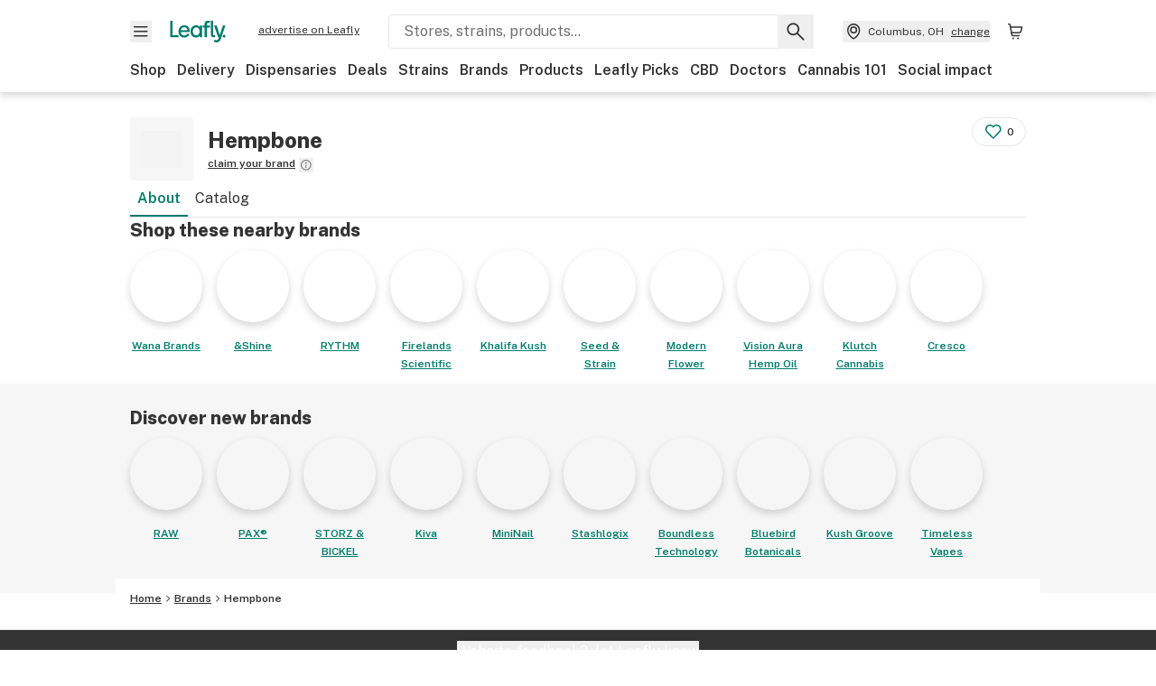

--- FILE ---
content_type: text/html; charset=utf-8
request_url: https://www.leafly.com/brands/hempbone
body_size: 24437
content:
<!DOCTYPE html><html lang="en"><head><meta charSet="utf-8" data-next-head=""/><meta name="viewport" content="width=device-width, initial-scale=1" class="jsx-3234670467" data-next-head=""/><link rel="apple-touch-icon" sizes="180x180" href="https://public.leafly.com/favicon/apple-touch-icon.png" class="jsx-3234670467" data-next-head=""/><link rel="apple-touch-icon" sizes="167x167" href="https://public.leafly.com/favicon/favicon-167x167.png" class="jsx-3234670467" data-next-head=""/><link rel="icon" type="image/png" sizes="32x32" href="https://public.leafly.com/favicon/favicon-32x32.png" class="jsx-3234670467" data-next-head=""/><link rel="icon" type="image/png" sizes="16x16" href="https://public.leafly.com/favicon/favicon-16x16.png" class="jsx-3234670467" data-next-head=""/><link rel="icon" type="image/png" sizes="48x48" href="https://public.leafly.com/favicon/favicon-48x48.png" class="jsx-3234670467" data-next-head=""/><link rel="icon" type="image/png" sizes="192x192" href="https://public.leafly.com/favicon/favicon-192x192.png" class="jsx-3234670467" data-next-head=""/><link rel="mask-icon" href="https://public.leafly.com/favicon/safari-pinned-tab.svg" color="#034638" class="jsx-3234670467" data-next-head=""/><link rel="shortcut icon" href="https://public.leafly.com/favicon/favicon.ico" class="jsx-3234670467" data-next-head=""/><meta name="mobile-web-app-capable" content="yes" class="jsx-3234670467" data-next-head=""/><meta name="apple-mobile-web-app-title" content="Leafly" class="jsx-3234670467" data-next-head=""/><meta name="application-name" content="Leafly" class="jsx-3234670467" data-next-head=""/><meta name="theme-color" content="#034638" class="jsx-3234670467" data-next-head=""/><meta property="og:site_name" content="Leafly" class="jsx-3234670467" data-next-head=""/><meta name="twitter:card" content="summary" class="jsx-3234670467" data-next-head=""/><meta name="twitter:site" content="@Leafly" class="jsx-3234670467" data-next-head=""/><meta property="og:type" content="website" class="jsx-3234670467" data-next-head=""/><meta name="twitter:app:country" content="US" class="jsx-3234670467" data-next-head=""/><meta name="twitter:app:id:iphone" content="416456429" class="jsx-3234670467" data-next-head=""/><meta name="twitter:app:id:ipad" content="416456429" class="jsx-3234670467" data-next-head=""/><meta name="twitter:app:id:googleplay" content="leafly.android" class="jsx-3234670467" data-next-head=""/><meta name="x-country-code" content="US" class="jsx-3234670467" data-next-head=""/><title data-next-head="">Hempbone | Leafly</title><link rel="canonical" href="https://www.leafly.com/brands/hempbone" data-next-head=""/><meta name="description" content="Learn about Hempbone including who they are, their products, and where you can find them." data-next-head=""/><meta property="og:title" content="Hempbone | Leafly" data-next-head=""/><meta property="og:description" content="Learn about Hempbone including who they are, their products, and where you can find them." data-next-head=""/><meta property="og:url" content="https://www.leafly.com/brands/hempbone" data-next-head=""/><meta property="og:image" content="https://leafly-public.imgix.net/brands/brand-placeholder.svg" data-next-head=""/><meta property="og:type" content="webpage" data-next-head=""/><meta name="sailthru.description" content="Learn about Hempbone including who they are, their products, and where you can find them." data-next-head=""/><meta name="sailthru.image.full" content="https://leafly-public.imgix.net/brands/brand-placeholder.svg?w=1200&amp;fm=jpg" data-next-head=""/><meta name="sailthru.image.thumb" content="https://leafly-public.imgix.net/brands/brand-placeholder.svg?w=84&amp;fm=jpg" data-next-head=""/><meta name="sailthru.tags" content="en-us,hempbone,brand-page,alabama,alaska,arizona,arkansas,california,colorado,connecticut,delaware,district-of-columbia,florida,georgia,hawaii,idaho,illinois,indiana,iowa,kansas,kentucky,louisiana,maine,maryland,massachusetts,michigan,minnesota,mississippi,missouri,montana,nebraska,nevada,new-hampshire,new-jersey,new-mexico,new-york,north-carolina,north-dakota,ohio,oklahoma,oregon,pennsylvania,puerto-rico,rhode-island,south-carolina,south-dakota,tennessee,texas,utah,vermont,virginia,washington,west-virginia,wisconsin,wyoming,united-states" data-next-head=""/><meta name="sailthru.title" content="Hempbone | Leafly" data-next-head=""/><link rel="preconnect" href="https://public.leafly.com"/><link rel="dns-prefetch" href="https://auth.split.io"/><link rel="dns-prefetch" href="https://cdn.split.io"/><link rel="dns-prefetch" href="https://consumer-api.leafly.com"/><link rel="dns-prefetch" href="https://directus-media.leafly.com"/><link rel="dns-prefetch" href="https://leafly-production.imgix.net"/><link rel="dns-prefetch" href="https://leafly-public.imgix.net"/><link rel="dns-prefetch" href="https://maps.googleapis.com"/><link rel="dns-prefetch" href="https://public.leafly.com"/><link rel="dns-prefetch" href="https://securepubads.g.doubleclick.net"/><link rel="dns-prefetch" href="https://www.google-analytics.com"/><link rel="dns-prefetch" href="https://www.googletagmanager.com"/><meta name="x-country-code" content="US"/><link rel="preload" href="https://public.leafly.com/web-web/_next/static/media/8bf7b2ceda89477b-s.p.woff2" as="font" type="font/woff2" crossorigin="anonymous" data-next-font="size-adjust"/><link rel="preload" href="https://public.leafly.com/web-web/_next/static/css/6507ee1ec7398e06.css" as="style"/><link rel="preload" href="https://public.leafly.com/web-web/_next/static/css/af3deeb3e9653e18.css" as="style"/><script type="application/ld+json" data-next-head="">{"@context":"https://schema.org","@type":"Brand","name":"Hempbone","url":"https://www.leafly.com/brands/hempbone"}</script><link rel="stylesheet" href="https://public.leafly.com/web-web/_next/static/css/6507ee1ec7398e06.css" data-n-g=""/><link rel="stylesheet" href="https://public.leafly.com/web-web/_next/static/css/af3deeb3e9653e18.css" data-n-p=""/><noscript data-n-css=""></noscript><script defer="" noModule="" src="https://public.leafly.com/web-web/_next/static/chunks/polyfills-42372ed130431b0a.js"></script><script src="https://public.leafly.com/web-web/_next/static/chunks/webpack-bf1deef3a79b60c9.js" defer=""></script><script src="https://public.leafly.com/web-web/_next/static/chunks/framework-9cbbce03460a33cd.js" defer=""></script><script src="https://public.leafly.com/web-web/_next/static/chunks/main-e62612fa6d5d7a0e.js" defer=""></script><script src="https://public.leafly.com/web-web/_next/static/chunks/pages/_app-820cbf1e186cecbc.js" defer=""></script><script src="https://public.leafly.com/web-web/_next/static/chunks/48694-77814e30fa025b92.js" defer=""></script><script src="https://public.leafly.com/web-web/_next/static/chunks/92882-8ccdb96119500dfc.js" defer=""></script><script src="https://public.leafly.com/web-web/_next/static/chunks/26628-963b0058cbfd0733.js" defer=""></script><script src="https://public.leafly.com/web-web/_next/static/chunks/42708-110ed688752fc531.js" defer=""></script><script src="https://public.leafly.com/web-web/_next/static/chunks/26239-e8d92bfdb8c4d744.js" defer=""></script><script src="https://public.leafly.com/web-web/_next/static/chunks/59071-886dfc6e39a9383d.js" defer=""></script><script src="https://public.leafly.com/web-web/_next/static/chunks/23235-c98575f5979a1910.js" defer=""></script><script src="https://public.leafly.com/web-web/_next/static/chunks/pages/brands/%5Bslug%5D-79dda653949483df.js" defer=""></script><script src="https://public.leafly.com/web-web/_next/static/cad4651d84ea3a25d93eafdc36a0009b46d5c0fa/_buildManifest.js" defer=""></script><script src="https://public.leafly.com/web-web/_next/static/cad4651d84ea3a25d93eafdc36a0009b46d5c0fa/_ssgManifest.js" defer=""></script><style id="__jsx-3856579990">:root{--app-banner-height:0px}@media(min-width:1025px){:root{--app-banner-height:0px}}</style><style id="__jsx-455919603">:root{--header-height:calc(56px + 36px)}@media(min-width:1025px){:root{--header-height:112px}}</style><style id="__jsx-3234670467">html{font-family:'Public Sans', 'Public Sans Fallback'}</style></head><body><noscript><iframe height="0" src="https://www.googletagmanager.com/ns.html?id=GTM-NN27SHZ" style="display:none;visibility:hidden" title="No content" width="0"></iframe></noscript><link rel="preload" as="image" imageSrcSet="https://leafly-public.imgix.net/brands/logos/TOpf2ERPT92yAgVy180o_Wana.jpg?auto=compress%2Cformat&amp;w=80&amp;dpr=1 1x, https://leafly-public.imgix.net/brands/logos/TOpf2ERPT92yAgVy180o_Wana.jpg?auto=compress%2Cformat&amp;w=80&amp;dpr=2 2x"/><link rel="preload" as="image" imageSrcSet="https://leafly-public.imgix.net/brands/brand-placeholder.svg?auto=compress%2Cformat&amp;w=80&amp;dpr=1 1x, https://leafly-public.imgix.net/brands/brand-placeholder.svg?auto=compress%2Cformat&amp;w=80&amp;dpr=2 2x"/><link rel="preload" as="image" imageSrcSet="https://leafly-public.imgix.net/tcIvinqS4ylbPXboj3ig_f00b738f-cd0f-4aa8-8114-bf29e022f7ff?auto=compress%2Cformat&amp;w=80&amp;dpr=1 1x, https://leafly-public.imgix.net/tcIvinqS4ylbPXboj3ig_f00b738f-cd0f-4aa8-8114-bf29e022f7ff?auto=compress%2Cformat&amp;w=80&amp;dpr=2 2x"/><link rel="preload" as="image" imageSrcSet="https://leafly-public.imgix.net/brands/logos/ushUM5ucTsmXQBAXL8wc_kk-social-yellow%20on%20black.png?auto=compress%2Cformat&amp;w=80&amp;dpr=1 1x, https://leafly-public.imgix.net/brands/logos/ushUM5ucTsmXQBAXL8wc_kk-social-yellow%20on%20black.png?auto=compress%2Cformat&amp;w=80&amp;dpr=2 2x"/><link rel="preload" as="image" imageSrcSet="https://leafly-public.imgix.net/brands/logos/wsleX4n9RWq9hvuPhVYF_wm-seednstrain-tile-logo.png?auto=compress%2Cformat&amp;w=80&amp;dpr=1 1x, https://leafly-public.imgix.net/brands/logos/wsleX4n9RWq9hvuPhVYF_wm-seednstrain-tile-logo.png?auto=compress%2Cformat&amp;w=80&amp;dpr=2 2x"/><link rel="preload" as="image" imageSrcSet="https://leafly-public.imgix.net/brands/logos/xqQjmhSPQS25AawGH2f4_MF_300x300.png?auto=compress%2Cformat&amp;w=80&amp;dpr=1 1x, https://leafly-public.imgix.net/brands/logos/xqQjmhSPQS25AawGH2f4_MF_300x300.png?auto=compress%2Cformat&amp;w=80&amp;dpr=2 2x"/><link rel="preload" as="image" imageSrcSet="https://leafly-public.imgix.net/brands/logos/wK4ug3XMSpalJOzXedHf_VAHO_FB_avatar%202.JPG?auto=compress%2Cformat&amp;w=80&amp;dpr=1 1x, https://leafly-public.imgix.net/brands/logos/wK4ug3XMSpalJOzXedHf_VAHO_FB_avatar%202.JPG?auto=compress%2Cformat&amp;w=80&amp;dpr=2 2x"/><link rel="preload" as="image" imageSrcSet="https://leafly-public.imgix.net/AKNTKoHsSIGDLzEYkh4y_e8653fd7-6775-4513-a05d-c5a92db9ac19?auto=compress%2Cformat&amp;w=80&amp;dpr=1 1x, https://leafly-public.imgix.net/AKNTKoHsSIGDLzEYkh4y_e8653fd7-6775-4513-a05d-c5a92db9ac19?auto=compress%2Cformat&amp;w=80&amp;dpr=2 2x"/><link rel="preload" as="image" imageSrcSet="https://leafly-public.imgix.net/brands/logos/DT20dfES52USs5BaHdDT_Untitled%20design%2024.png?auto=compress%2Cformat&amp;w=80&amp;dpr=1 1x, https://leafly-public.imgix.net/brands/logos/DT20dfES52USs5BaHdDT_Untitled%20design%2024.png?auto=compress%2Cformat&amp;w=80&amp;dpr=2 2x"/><div id="__next"><div aria-hidden="false" id="modal-frame"><div class="p-lg pr-xxl text-xs text-white bg-default rounded z-[2147483647] shadow-low fixed md:w-[300px]
         bottom-[0.5rem]  right-[0.5rem]  left-[0.5rem]
         md:bottom-[1rem] md:right-[1rem] md:left-[auto] hidden"><div>We use cookies for certain features and to improve your experience. See our <a href="/info/privacy-policy#cookies">Cookie Policy</a> and<!-- --> <a href="/info/privacy-policy">Privacy Policy</a> to learn more</div><button aria-label="Close privacy and cookie policy notice" class="absolute m-sm right-0 text-white top-0"><svg xmlns="http://www.w3.org/2000/svg" viewBox="0 0 24 24" height="16" width="16"><path fill="currentColor" fill-rule="evenodd" d="m11.75 10.689 6.47-6.47a.749.749 0 1 1 1.06 1.06l-6.47 6.47 6.47 6.47a.749.749 0 1 1-1.06 1.06l-6.47-6.468-6.47 6.469a.749.749 0 1 1-1.06-1.06l6.469-6.47-6.47-6.47a.749.749 0 1 1 1.06-1.06l6.47 6.469z" clip-rule="evenodd"></path></svg></button></div><div class="jsx-455919603 transition-[padding-top] motion-reduce:transition-none pt-[calc(var(--app-banner-height,0px)+52px+36px)] lg:pt-[calc(var(--app-banner-height,0px)+106px)]"><div data-testid="header" id="header-container" class="jsx-455919603 z-header w-full bg-white top-0 fixed transition-transform motion-reduce:transition-none transform lg:transform-none translate-y-[-82px]"><div data-testid="header-banner" aria-hidden="true" class="jsx-3856579990 w-full lg:overflow-hidden lg:h-0"><div class="jsx-3856579990 bg-white flex justify-between items-center py-md px-4 border border-light-grey"><div class="jsx-3856579990 flex items-center"><button aria-label="Close app download banner" data-testid="dismiss-app-banner" class="jsx-3856579990 text-default"><svg xmlns="http://www.w3.org/2000/svg" viewBox="0 0 24 24" width="15.3" height="15.3"><path fill="currentColor" fill-rule="evenodd" d="m11.75 10.689 6.47-6.47a.749.749 0 1 1 1.06 1.06l-6.47 6.47 6.47 6.47a.749.749 0 1 1-1.06 1.06l-6.47-6.468-6.47 6.469a.749.749 0 1 1-1.06-1.06l6.469-6.47-6.47-6.47a.749.749 0 1 1 1.06-1.06l6.47 6.469z" clip-rule="evenodd"></path></svg></button><div style="height:56px" class="jsx-3856579990 flex items-center ml-4"><svg xmlns="http://www.w3.org/2000/svg" fill="none" viewBox="0 0 56 57" width="56" height="56"><rect width="56" height="56" y="0.086" fill="#017C6B" rx="12"></rect><path fill="#F6F6F6" fill-rule="evenodd" d="M12.361 33.122V31.49H7.937v-11.2h-1.71v12.833zm23.787-11.188h1.356v-1.63h-1.963c-1.32 0-2.175 1.02-2.175 2.295v1.344h-1.363v1.54h1.363v7.629h1.797l.008-7.628h2.239v-1.54h-2.24l-.007-.993c0-.778.358-1.017.985-1.017m1.988 9.118V20.303h1.696v10.142c0 .748.213 1.036.57 1.036h.777v1.63h-.908c-2.135 0-2.135-2.059-2.135-2.059m11.632-7.696-3.501 10.457c-.54 1.674-1.468 2.976-3.446 2.976-1.16 0-1.974-.625-2.234-.907l.782-1.373c.298.244.782.545 1.378.545.782 0 1.378-.677 1.657-1.504l.261-.79h-.587l-3.26-9.404h2.067l2.423 7.545h.028l2.44-7.546zm-.896 9.755c-.535 0-.916-.376-.916-.91 0-.538.374-.909.916-.909.535 0 .897.37.897.91 0 .533-.362.909-.897.909m-24.756-4.877c0 1.842 1.121 3.14 2.7 3.14 1.577 0 2.642-1.298 2.642-3.14 0-1.862-1.065-3.14-2.642-3.14-1.598 0-2.7 1.278-2.7 3.14m5.369-3.395.144-1.306h1.75v9.401h-1.75l-.17-1.35c-.487.841-1.446 1.538-2.948 1.538-2.433 0-4.334-1.955-4.334-4.888 0-2.953 1.958-4.89 4.43-4.89 1.291 0 2.38.51 2.878 1.495m-7.933 3.865h-7.269c.155 1.673 1.087 2.782 2.931 2.782.912 0 1.863-.45 2.27-1.372h1.923c-.486 1.974-2.384 3.008-4.212 3.008-2.99 0-4.834-1.955-4.834-4.926 0-2.858 2.019-4.851 4.679-4.851 2.42 0 4.51 1.442 4.523 4.754 0 .195 0 .386-.01.605m-1.872-1.448c-.04-1.241-.99-2.35-2.582-2.35-1.437 0-2.446.92-2.737 2.35z" clip-rule="evenodd"></path></svg><div class="jsx-3856579990 flex flex-col ml-3"><p class="jsx-3856579990 text-sm font-bold mb-0 text-default">Leafly</p><div aria-label="Rating: 4.8 out fo 5 stars" role="img" class="jsx-3856579990 leading-[0]"><div class="jsx-3856579990 inline-block"><svg xmlns="http://www.w3.org/2000/svg" viewBox="0 0 24 24" height="12" width="12" class="fill-[#1274b8]"><path fill-rule="evenodd" d="m8.371 8.073 2.192-4.348a1.333 1.333 0 0 1 2.372 0l2.196 4.35 4.158.412a1.324 1.324 0 0 1 .821 2.258l-3.457 3.426 1.282 4.66a1.327 1.327 0 0 1-1.876 1.53l-4.31-2.135-4.3 2.13a1.33 1.33 0 0 1-1.434-.156 1.33 1.33 0 0 1-.446-1.372l1.283-4.659-3.46-3.427a1.321 1.321 0 0 1 .809-2.256z" clip-rule="evenodd"></path></svg></div><div class="jsx-3856579990 inline-block"><svg xmlns="http://www.w3.org/2000/svg" viewBox="0 0 24 24" height="12" width="12" class="fill-[#1274b8]"><path fill-rule="evenodd" d="m8.371 8.073 2.192-4.348a1.333 1.333 0 0 1 2.372 0l2.196 4.35 4.158.412a1.324 1.324 0 0 1 .821 2.258l-3.457 3.426 1.282 4.66a1.327 1.327 0 0 1-1.876 1.53l-4.31-2.135-4.3 2.13a1.33 1.33 0 0 1-1.434-.156 1.33 1.33 0 0 1-.446-1.372l1.283-4.659-3.46-3.427a1.321 1.321 0 0 1 .809-2.256z" clip-rule="evenodd"></path></svg></div><div class="jsx-3856579990 inline-block"><svg xmlns="http://www.w3.org/2000/svg" viewBox="0 0 24 24" height="12" width="12" class="fill-[#1274b8]"><path fill-rule="evenodd" d="m8.371 8.073 2.192-4.348a1.333 1.333 0 0 1 2.372 0l2.196 4.35 4.158.412a1.324 1.324 0 0 1 .821 2.258l-3.457 3.426 1.282 4.66a1.327 1.327 0 0 1-1.876 1.53l-4.31-2.135-4.3 2.13a1.33 1.33 0 0 1-1.434-.156 1.33 1.33 0 0 1-.446-1.372l1.283-4.659-3.46-3.427a1.321 1.321 0 0 1 .809-2.256z" clip-rule="evenodd"></path></svg></div><div class="jsx-3856579990 inline-block"><svg xmlns="http://www.w3.org/2000/svg" viewBox="0 0 24 24" height="12" width="12" class="fill-[#1274b8]"><path fill-rule="evenodd" d="m8.371 8.073 2.192-4.348a1.333 1.333 0 0 1 2.372 0l2.196 4.35 4.158.412a1.324 1.324 0 0 1 .821 2.258l-3.457 3.426 1.282 4.66a1.327 1.327 0 0 1-1.876 1.53l-4.31-2.135-4.3 2.13a1.33 1.33 0 0 1-1.434-.156 1.33 1.33 0 0 1-.446-1.372l1.283-4.659-3.46-3.427a1.321 1.321 0 0 1 .809-2.256z" clip-rule="evenodd"></path></svg></div><div class="jsx-3856579990 inline-block"><svg xmlns="http://www.w3.org/2000/svg" viewBox="0 0 24 24" height="12" width="12" class="fill-[#1274b8]"><path fill-rule="evenodd" d="m8.371 8.073 2.192-4.348a1.333 1.333 0 0 1 2.372 0l2.196 4.35 4.158.412a1.324 1.324 0 0 1 .821 2.258l-3.457 3.426 1.282 4.66a1.327 1.327 0 0 1-1.876 1.53l-4.31-2.135-4.3 2.13a1.33 1.33 0 0 1-1.434-.156 1.33 1.33 0 0 1-.446-1.372l1.283-4.659-3.46-3.427a1.321 1.321 0 0 1 .809-2.256z" clip-rule="evenodd"></path></svg></div></div><p class="jsx-3856579990 text-xs mb-0 text-default">Shop legal, local weed.</p></div></div></div><a href="https://onelink.to/leaflysmartbanner" target="_blank" rel="noreferrer" class="jsx-3856579990 text-sm font-bold text-[#1274b8]">Open</a></div></div><header class="jsx-455919603 shadow-low relative"><div class="jsx-455919603 container pt-lg"><div class="jsx-455919603 flex flex-wrap justify-between items-center"><div class="jsx-455919603 flex"><div class="flex flex-shrink-0 relative mr-lg header__menu"><button data-testid="Menu" aria-label="Open site navigation"><svg xmlns="http://www.w3.org/2000/svg" viewBox="0 0 24 24" height="24" width="24"><path fill-rule="evenodd" d="M4.75 17.5h14a.75.75 0 0 0 0-1.5h-14a.75.75 0 0 0 0 1.5m0-5h14a.75.75 0 0 0 0-1.5h-14a.75.75 0 0 0 0 1.5m0-5h14a.75.75 0 0 0 0-1.5h-14a.75.75 0 0 0 0 1.5" clip-rule="evenodd"></path></svg><div class="jsx-455919603 absolute top-[1px] right-[1px]"></div></button></div><a data-testid="logo" aria-label="Leafly" class="text-green flex-shrink-0 header__logo" href="/"><svg xmlns="http://www.w3.org/2000/svg" viewBox="0 0 288.15 112.94" width="70" height="24"><path d="M281.28 87.61c-4.1 0-7-3-7-7.28s2.87-7.28 7-7.28 6.87 3 6.87 7.28-2.77 7.28-6.87 7.28M154.64 24.56l-.94 8.59c-3.24-6.47-10.31-9.82-18.71-9.82-16.07 0-28.81 12.73-28.81 32.14s12.36 32.14 28.19 32.14c9.77 0 16-4.58 19.16-10.11l1.11 8.88H166V24.56zM136 76.12c-10.5 0-18-8.64-18-20.9s7.34-20.9 18-20.9 17.58 8.51 17.58 20.9-7.13 20.9-17.58 20.9M212.15 0v72.54s0 13.89 15.53 13.89h6.6v-11h-5.65c-2.59 0-4.14-2-4.14-7V0z" class="logo_svg__cls-1"></path><path d="m288.15 24.56-23.27 68.8c-3.58 11-9.75 19.58-22.89 19.58a21.3 21.3 0 0 1-14.85-6l5.2-9a14.8 14.8 0 0 0 9.16 3.59c5.19 0 9.15-4.46 11-9.9l1.73-5.2h-3.9l-21.65-61.87h13.73l16.1 49.65h.19l16.21-49.65zM44 75.43v11H0V0h12.36v75.43zm58-16.84H55.63c1 11 6.93 18.31 18.68 18.31 5.82 0 11.88-3 14.48-9H101c-3.09 13-15.19 19.79-26.84 19.79-19 0-30.81-12.86-30.81-32.41 0-18.81 12.87-31.92 29.82-31.92 15.42 0 28.75 9.49 28.83 31.28zm-12-9.53c-.22-8.16-6.28-15.46-16.43-15.46-9.16 0-15.59 6.06-17.44 15.46zM198.67 11H208V0h-13.5c-9.07 0-15 6.89-15 15.49v9.07h-9.37V35h9.37v51.43h12.4L192 35h15.4V24.56H192v-6.69c-.1-5.25 2.36-6.87 6.67-6.87" class="logo_svg__cls-1"></path></svg></a><a href="https://success.leafly.com/biz?utm_source=site_header&amp;utm_medium=header&amp;utm_campaign=sell_on_leafly&amp;utm_content=SOL" class="hidden lg:block flex-shrink-0 text-xs mx-xxl underline">advertise on Leafly</a></div><div class="jsx-455919603 hidden lg:block flex-1"><div id="global-search" class="flex-grow basis-full h-[50px] md:h-auto lg:basis-[initial] lg:relative lg:mr-xxl order-[20] lg:order-[0] overflow-hidden md:overflow-visible" data-testid="global-search-container"><form id="global-search__form" class="w-full mt-md lg:mt-none transition-transform motion-reduce:transition-none" role="search" action="/search" method="get"><div class="relative bg-white form__field"><input class="pr-[74px] text-sm border rounded bg-leafly-white border-light-grey py-xs lg:bg-white focus:bg-leafly-white" placeholder="Stores, strains, products..." type="search" autoComplete="off" aria-label="Search Leafly" data-testid="global-search-input" required="" name="q"/><div class="absolute top-0 right-0 flex h-full text-default"><button id="global-search__clear" class="hidden px-sm" type="button" aria-label="Clear search"><svg xmlns="http://www.w3.org/2000/svg" viewBox="0 0 24 24" class="flex-shrink-0 block search__icon" height="18" width="18"><path fill="currentColor" fill-rule="evenodd" d="m11.75 10.689 6.47-6.47a.749.749 0 1 1 1.06 1.06l-6.47 6.47 6.47 6.47a.749.749 0 1 1-1.06 1.06l-6.47-6.468-6.47 6.469a.749.749 0 1 1-1.06-1.06l6.469-6.47-6.47-6.47a.749.749 0 1 1 1.06-1.06l6.47 6.469z" clip-rule="evenodd"></path></svg></button><button id="global-search__submit" class="px-sm" type="submit" aria-label="Search Leafly"><svg xmlns="http://www.w3.org/2000/svg" viewBox="0 0 32 32" class="flex-shrink-0 block search__icon" height="24" width="24"><path d="m28.416 26.784-8.768-8.768a9.13 9.13 0 0 0 1.92-5.6c0-5.056-4.128-9.184-9.184-9.184-5.088 0-9.216 4.128-9.216 9.184S7.296 21.6 12.352 21.6c2.016 0 4-.672 5.6-1.92l8.768 8.8a1.16 1.16 0 0 0 1.664 0c.224-.224.352-.512.352-.832a1.05 1.05 0 0 0-.32-.864m-16.064-7.552c-3.744 0-6.816-3.072-6.816-6.816S8.608 5.6 12.352 5.6s6.816 3.072 6.816 6.816-3.04 6.816-6.816 6.816"></path></svg></button></div></div></form></div></div><div class="jsx-455919603 flex items-center justify-center"><div data-testid="global-slim-search-container" class="lg:hidden"><button class="flex items-center justify-center mr-xl" aria-label="Search Leafly" type="button"><svg xmlns="http://www.w3.org/2000/svg" viewBox="0 0 32 32" class="flex-shrink-0 block search__icon" height="24" width="24"><path d="m28.416 26.784-8.768-8.768a9.13 9.13 0 0 0 1.92-5.6c0-5.056-4.128-9.184-9.184-9.184-5.088 0-9.216 4.128-9.216 9.184S7.296 21.6 12.352 21.6c2.016 0 4-.672 5.6-1.92l8.768 8.8a1.16 1.16 0 0 0 1.664 0c.224-.224.352-.512.352-.832a1.05 1.05 0 0 0-.32-.864m-16.064-7.552c-3.744 0-6.816-3.072-6.816-6.816S8.608 5.6 12.352 5.6s6.816 3.072 6.816 6.816-3.04 6.816-6.816 6.816"></path></svg></button></div><button data-testid="location_indicator" class="flex items-center text-xs header__location" aria-label="Change location. "><svg xmlns="http://www.w3.org/2000/svg" viewBox="0 0 24 24" width="24" height="24" id="location-icon"><path fill-rule="evenodd" d="M12.179 14.143a3.964 3.964 0 1 0-3.965-3.964 3.964 3.964 0 0 0 3.965 3.964m0-1.5a2.465 2.465 0 1 1 0-4.93 2.465 2.465 0 0 1 0 4.93" clip-rule="evenodd"></path><path fill-rule="evenodd" d="M19.358 10.179a7.179 7.179 0 1 0-14.358 0c0 6.016 5.248 9.413 6.541 10.152.395.225.88.225 1.275 0 1.293-.738 6.542-4.134 6.542-10.152m-7.179 8.787c1.29-.756 5.679-3.671 5.679-8.787a5.68 5.68 0 0 0-11.358 0c0 5.115 4.389 8.031 5.679 8.787" clip-rule="evenodd"></path></svg><div class="hidden lg:flex items-center ml-xs overflow-hidden transition-[width,opacity] max-w-[34vw]"><div class="font-bold lg:font-normal text-green lg:text-default underline lg:no-underline truncate">Columbus, OH</div><div class="hidden lg:block underline ml-sm">change</div></div></button><nav class="flex-shrink-0 relative ml-lg" aria-label="Cart"><a data-testid="cart-icon-link" href="/bag" class="flex items-center relative" aria-label="Shopping bag. 0 items in cart"><svg xmlns="http://www.w3.org/2000/svg" width="24" height="24" fill="none"><path d="M5.442 4.5a.305.305 0 0 1 .301.254l1.855 10.902a1.806 1.806 0 0 0 1.78 1.503h6.978a.75.75 0 0 0 0-1.5H9.378a.305.305 0 0 1-.301-.254L7.222 4.502A1.806 1.806 0 0 0 5.442 3H4.75a.75.75 0 0 0 0 1.5zM9.762 18.473a1.014 1.014 0 1 1 0 2.027 1.014 1.014 0 0 1 0-2.027M15.168 18.473a1.014 1.014 0 1 1 0 2.027 1.014 1.014 0 0 1 0-2.027" clip-rule="evenodd"></path><path d="M18.71 7.66H6.872a.75.75 0 0 1 0-1.5h12.122a1.278 1.278 0 0 1 1.24 1.587l-1.02 4.08a2.86 2.86 0 0 1-2.774 2.166H7.948a.75.75 0 0 1 0-1.5h8.49a1.36 1.36 0 0 0 1.32-1.03z" clip-rule="evenodd"></path></svg><div class="absolute flex items-center justify-center leading-none opacity-100 pointer-events-none rounded-full text-white text-xs bg-green" style="min-height:20px;min-width:20px;opacity:0;right:-12px;top:-8px;transition:opacity 250ms linear"></div></a></nav></div></div><nav class="flex overflow-x-auto whitespace-nowrap" id="global-header-nav-links" data-testid="global-header-nav-links" aria-label="Popular pages"><a class="mr-md py-md font-bold whitespace-nowrap hover:underline" data-testid="shop" href="/shop">Shop</a><a class="mr-md py-md font-bold whitespace-nowrap hover:underline" data-testid="delivery" href="/delivery">Delivery</a><a class="mr-md py-md font-bold whitespace-nowrap hover:underline" data-testid="dispensaries" href="/dispensaries">Dispensaries</a><a class="mr-md py-md font-bold whitespace-nowrap hover:underline" data-testid="deals" href="/deals">Deals</a><a class="mr-md py-md font-bold whitespace-nowrap hover:underline" data-testid="strains" href="/strains/lists">Strains</a><a class="mr-md py-md font-bold whitespace-nowrap hover:underline" data-testid="brands" href="/brands">Brands</a><a class="mr-md py-md font-bold whitespace-nowrap hover:underline" data-testid="products" href="/products">Products</a><a class="mr-md py-md font-bold whitespace-nowrap hover:underline" data-testid="leafly-picks" href="/news/tags/leafly-picks">Leafly Picks</a><a class="mr-md py-md font-bold whitespace-nowrap hover:underline" data-testid="cbd" href="/cbd-stores">CBD</a><a class="mr-md py-md font-bold whitespace-nowrap hover:underline" data-testid="doctors" href="/medical-marijuana-doctors">Doctors</a><a class="mr-md py-md font-bold whitespace-nowrap hover:underline" data-testid="cannabis-101" href="/news/cannabis-101">Cannabis 101</a><a class="mr-md py-md font-bold whitespace-nowrap hover:underline" data-testid="social-impact" href="/social-impact">Social impact</a></nav></div></header></div><div data-focus-guard="true" tabindex="-1" style="width:1px;height:0px;padding:0;overflow:hidden;position:fixed;top:1px;left:1px"></div><div data-focus-lock-disabled="disabled"><div class="bg-white inset-y-0 left-0 fixed transition-transform motion-reduce:transition-none overflow-auto z-modal translate-x-[-100%]" style="width:320px"></div></div><div data-focus-guard="true" tabindex="-1" style="width:1px;height:0px;padding:0;overflow:hidden;position:fixed;top:1px;left:1px"></div><div data-focus-guard="true" tabindex="-1" style="width:1px;height:0px;padding:0;overflow:hidden;position:fixed;top:1px;left:1px"></div><div data-focus-lock-disabled="disabled"><div class="bg-white inset-y-0 left-0 fixed transition-transform motion-reduce:transition-none overflow-auto z-modal translate-x-[-100%]" style="width:320px"><nav aria-label="Site" class="p-xl"><div class="flex items-center justify-between pb-5"><span class="text-green"><svg xmlns="http://www.w3.org/2000/svg" viewBox="0 0 288.15 112.94" width="55" height="24"><path d="M281.28 87.61c-4.1 0-7-3-7-7.28s2.87-7.28 7-7.28 6.87 3 6.87 7.28-2.77 7.28-6.87 7.28M154.64 24.56l-.94 8.59c-3.24-6.47-10.31-9.82-18.71-9.82-16.07 0-28.81 12.73-28.81 32.14s12.36 32.14 28.19 32.14c9.77 0 16-4.58 19.16-10.11l1.11 8.88H166V24.56zM136 76.12c-10.5 0-18-8.64-18-20.9s7.34-20.9 18-20.9 17.58 8.51 17.58 20.9-7.13 20.9-17.58 20.9M212.15 0v72.54s0 13.89 15.53 13.89h6.6v-11h-5.65c-2.59 0-4.14-2-4.14-7V0z" class="logo_svg__cls-1"></path><path d="m288.15 24.56-23.27 68.8c-3.58 11-9.75 19.58-22.89 19.58a21.3 21.3 0 0 1-14.85-6l5.2-9a14.8 14.8 0 0 0 9.16 3.59c5.19 0 9.15-4.46 11-9.9l1.73-5.2h-3.9l-21.65-61.87h13.73l16.1 49.65h.19l16.21-49.65zM44 75.43v11H0V0h12.36v75.43zm58-16.84H55.63c1 11 6.93 18.31 18.68 18.31 5.82 0 11.88-3 14.48-9H101c-3.09 13-15.19 19.79-26.84 19.79-19 0-30.81-12.86-30.81-32.41 0-18.81 12.87-31.92 29.82-31.92 15.42 0 28.75 9.49 28.83 31.28zm-12-9.53c-.22-8.16-6.28-15.46-16.43-15.46-9.16 0-15.59 6.06-17.44 15.46zM198.67 11H208V0h-13.5c-9.07 0-15 6.89-15 15.49v9.07h-9.37V35h9.37v51.43h12.4L192 35h15.4V24.56H192v-6.69c-.1-5.25 2.36-6.87 6.67-6.87" class="logo_svg__cls-1"></path></svg></span><button aria-label="Close navigation" class="nav__close text-default" type="button"><svg xmlns="http://www.w3.org/2000/svg" viewBox="0 0 24 24" height="20" width="20"><path fill="currentColor" fill-rule="evenodd" d="m11.75 10.689 6.47-6.47a.749.749 0 1 1 1.06 1.06l-6.47 6.47 6.47 6.47a.749.749 0 1 1-1.06 1.06l-6.47-6.468-6.47 6.469a.749.749 0 1 1-1.06-1.06l6.469-6.47-6.47-6.47a.749.749 0 1 1 1.06-1.06l6.47 6.469z" clip-rule="evenodd"></path></svg></button></div><div class="flex flex-col gap-lg divide-y divide-light-grey"><ul class="flex flex-col gap-xl"><li><a data-testid="navigation-item" class="" href="https://sso.leafly.com/sign-in?rd=https%3A%2F%2Fwww.leafly.com%2Fbrands%2Fhempbone">Sign in</a></li><li><a data-testid="navigation-item" class="" href="https://sso.leafly.com/sign-up?rd=https%3A%2F%2Fwww.leafly.com%2Fbrands%2Fhempbone">Create account</a></li></ul><ul aria-label="Strains navigation" class="flex flex-col gap-lg pt-xl"><li><a data-testid="navigation-item" class="" href="/strains/lists">Strains</a></li></ul><ul aria-label="Shopping-related navigation" class="flex flex-col gap-lg pt-xl"><li class="text-xs font-extrabold uppercase text-default">Shop</li><li><a data-testid="navigation-item" class="" href="/shop?location=columbus-oh-us">Shop</a></li><li><a data-testid="navigation-item" class="" href="/delivery">Delivery</a></li><li><a data-testid="navigation-item" class="" href="/deals">Deals</a></li><li><a data-testid="navigation-item" class="" href="/dispensaries">Dispensaries</a></li><li><a data-testid="navigation-item" class="" href="/cbd-stores">CBD Stores</a></li><li><a data-testid="navigation-item" class="font-bold" href="/brands">Brands</a></li><li><a data-testid="navigation-item" class="" href="/products">Products</a></li><li><a data-testid="navigation-item" class="" href="/news/tags/leafly-picks">Leafly Picks</a></li></ul><ul aria-label="Learn-related navigation" class="flex flex-col gap-lg pt-xl"><li class="text-xs font-extrabold uppercase text-default">Learn</li><li><a data-testid="navigation-item" class="" href="/news/cannabis-101">Cannabis 101</a></li><li><a data-testid="navigation-item" class="" href="/news">News</a></li><li><a data-testid="navigation-item" class="" href="/learn">Leafly Learn</a></li><li><a data-testid="navigation-item" class="" href="/learn/beginners-guide-to-cannabis">Science of cannabis</a></li></ul><ul aria-label="Strains navigation" class="flex flex-col gap-lg pt-xl"><li><a data-testid="navigation-item" class="" href="/medical-marijuana-doctors">Doctors</a></li><li><a data-testid="navigation-item" class="" href="/social-impact">Social impact</a></li><li><a data-testid="navigation-item" class="" href="https://success.leafly.com/labs">Lab partners</a></li></ul><ul class="flex flex-col gap-xl pt-xl"><li><a data-testid="navigation-item" class="" href="https://onelink.to/leaflysidebar"><span class="flex flex-row"><svg xmlns="http://www.w3.org/2000/svg" viewBox="0 0 24 24" class="mr-xs" width="24"><g clip-path="url(#phone_mobile_svg__a)"><path d="M17.25 0H6.75a2.5 2.5 0 0 0-2.5 2.5v19a2.5 2.5 0 0 0 2.5 2.5h10.5a2.5 2.5 0 0 0 2.5-2.5v-19a2.5 2.5 0 0 0-2.5-2.5m.5 17.5a1.5 1.5 0 0 1-1.5 1.5h-8.5a1.5 1.5 0 0 1-1.5-1.5v-14A1.5 1.5 0 0 1 7.75 2h8.5a1.5 1.5 0 0 1 1.5 1.5z"></path></g><defs><clipPath id="phone_mobile_svg__a"><path fill="transparent" d="M0 0h24v24H0z"></path></clipPath></defs></svg> Download the Leafly App</span></a></li></ul><ul class="flex flex-col gap-xl pt-xl"><li><a data-testid="navigation-item" class="" href="https://success.leafly.com?utm_source=hamburger_menu&amp;utm_medium=navigation&amp;utm_campaign=sell_on_leafly&amp;utm_content=SOL">Advertise on Leafly</a></li><li aria-labelledby="nav__accordion--Country" aria-label="Change Country navigation" class="flex flex-col gap-xl"><button aria-label="Click to expand Country" class="flex flex-1 font-medium justify-between" id="nav__accordion--Country" aria-expanded="false" aria-controls="nav__Country">Country<svg xmlns="http://www.w3.org/2000/svg" aria-label="Chevron arrow pointing down" viewBox="0 0 24 24" class="transform" height="24" width="24"><path fill-rule="evenodd" d="m11.75 13.689 4.47-4.47a.749.749 0 1 1 1.06 1.06l-4.678 4.68a1.204 1.204 0 0 1-1.704 0l-4.678-4.68a.75.75 0 1 1 1.06-1.06z" clip-rule="evenodd"></path></svg></button><ul aria-labelledby="nav__accordion--Country" class="flex flex-col gap-xl py-lg bg-[#f9f9f9] hidden" id="nav__Country"><li><a data-testid="navigation-item" class="flex justify-between" href="https://www.leafly.com">Leafly.com<img data-src="https://leafly-public.imgix.net/cephalopod/images/flag-usa.png" alt="USA flag" class="lazyload rounded-full"/></a></li><li><a data-testid="navigation-item" class="flex justify-between" href="https://www.leafly.ca">Leafly.ca<img data-src="https://leafly-public.imgix.net/cephalopod/images/flag-canada.png" alt="Canadian flag" class="lazyload rounded-full"/></a></li></ul></li><li><a data-testid="navigation-item" class="" href="https://help.leafly.com">Help</a></li></ul></div></nav></div></div><div data-focus-guard="true" tabindex="-1" style="width:1px;height:0px;padding:0;overflow:hidden;position:fixed;top:1px;left:1px"></div></div><main><div class="flex flex-col justify-center py-6 gap-xl container"><div class="flex flex-col gap-xl"><!--$--><!--/$--><div class="flex justify-between gap-sm"><div class="flex items-center" style="min-height:70px"><div style="height:70px;width:70px" class="flex items-center justify-center rounded flex-shrink-0 overflow-hidden bg-leafly-white"><span data-testid="svg-icon" class=""><svg aria-labelledby="skeleton-_R_aj9elm_-aria" role="img" height="41" width="44"><title id="skeleton-_R_aj9elm_-aria">Loading...</title><rect role="presentation" x="0" y="0" width="100%" height="100%" clip-path="url(#skeleton-_R_aj9elm_-diff)" style="fill:url(#skeleton-_R_aj9elm_-animated-diff)"></rect><defs><clipPath id="skeleton-_R_aj9elm_-diff"><rect rx="3" ry="3" x="0" y="0" height="100%" width="100%"></rect></clipPath><linearGradient id="skeleton-_R_aj9elm_-animated-diff" gradientTransform="translate(-2 0)"><stop offset="0%" stop-color="#f3f3f3" stop-opacity="1"></stop><stop offset="50%" stop-color="#ecebeb" stop-opacity="1"></stop><stop offset="100%" stop-color="#f3f3f3" stop-opacity="1"></stop><animateTransform attributeName="gradientTransform" type="translate" values="-2 0; 0 0; 2 0" dur="2s" repeatCount="indefinite"></animateTransform></linearGradient></defs></svg></span></div><div class="ml-lg"><h1 class="heading--l">Hempbone</h1><div class="flex"><a data-testid="claim-your-brand-link" target="_blank" class="underline text-xs font-bold lowercase" href="https://success.leafly.com/brand-subscription">Claim your brand</a><div class="mt-xs relative ml-4 !ml-1 flex items-center"><button id="unclaimed-brand-tooltip" aria-label="Show more information" data-testid="tooltip-button"><svg xmlns="http://www.w3.org/2000/svg" aria-label="info" viewBox="0 0 24 24" height="16" width="16" class="text-grey"><path fill-rule="evenodd" d="M11.75 20.5a8.75 8.75 0 1 0 0-17.5 8.75 8.75 0 0 0 0 17.5m0-1.5a7.25 7.25 0 1 1 0-14.5 7.25 7.25 0 0 1 0 14.5" clip-rule="evenodd"></path><path fill-rule="evenodd" d="M12.5 15.75v-4a.75.75 0 0 0-1.5 0v4a.75.75 0 0 0 1.5 0m-.735-8.67a1.25 1.25 0 1 1-.035.001h.035z" clip-rule="evenodd"></path></svg></button><div data-testid="tooltip" class="absolute bg-white font-normal z-20 ml-xxl top-0 right-0 top-[16px] right-[-90px] md:right-[-163px] w-[288px] shadow text-sm hidden"><div class="flex justify-end pr-sm pt-sm"><button aria-label="Hide this information box" data-testid="tooltip-close-button"><svg xmlns="http://www.w3.org/2000/svg" viewBox="0 0 24 24" height="20" width="20"><path fill="currentColor" fill-rule="evenodd" d="m11.75 10.689 6.47-6.47a.749.749 0 1 1 1.06 1.06l-6.47 6.47 6.47 6.47a.749.749 0 1 1-1.06 1.06l-6.47-6.468-6.47 6.469a.749.749 0 1 1-1.06-1.06l6.469-6.47-6.47-6.47a.749.749 0 1 1 1.06-1.06l6.47 6.469z" clip-rule="evenodd"></path></svg></button></div><div class="pb-lg pl-lg pr-lg text-sm">While this brand profile is not actively maintained, products and descriptions have been sourced directly from the brand. All contents and information about this brand (including product offerings and licensing information) are provided for informational purposes only and are not guaranteed to be up-to-date or complete. Please check with local retailers for current products in stock.<!-- --> <a target="_blank" class="underline undefined" href="https://success.leafly.com/brand-subscription">Claim your brand</a></div></div></div></div></div></div><button aria-label="Favorite Hempbone" aria-pressed="false" class="p-1.5 bg-white border border-light-grey flex items-center rounded-full min-w-fit py-1.5 px-md h-xxl" title="Favorite Hempbone" data-testid="brand-favorite"><svg xmlns="http://www.w3.org/2000/svg" aria-label="heart" viewBox="0 0 24 24" class="stroke-green transition-text stroke-[1.65] duration-200 text-white" height="22" width="22"><path fill-rule="evenodd" d="m11.75 5.984.584-.583a4.783 4.783 0 0 1 7.661 1.243 4.78 4.78 0 0 1-.885 5.51l-6.818 7.114a.753.753 0 0 1-1.083 0l-6.807-7.1A4.783 4.783 0 1 1 11.167 5.4z" clip-rule="evenodd"></path></svg><span class="text-xs font-bold ml-xs">0</span></button></div><nav class="flex justify-between overflow-x-auto border-b border-light-grey md:justify-normal md:gap-10 pt-0.5" aria-label="Brands page"><a class="font-bold text-green border-b-2 border-green py-1.5 px-sm grow flex justify-center md:grow-0" href="/brands/hempbone">About</a><a class="py-1.5 px-sm grow flex justify-center md:grow-0" href="/brands/hempbone/catalog">Catalog</a></nav></div><div><h2 class="heading--m font-extrabold">Shop these nearby brands</h2><div class="-mx-lg p-sm pb-md overflow-x-scroll lg:overflow-x-visible"><ul class="inline-flex lg:flex -mr-sm lg:mr-none"><li class="mx-sm flex-shrink-0" style="min-width:80px;width:80px" data-testid="brand__coin-list-item"><div><a class="block" href="/brands/wana-brands"><div class="rounded-full shadow-low overflow-hidden mb-lg" style="height:80px;isolation:isolate;width:80px"><div class="image-container apply-ratio aspect-square block relative overflow-hidden" data-testid="image-container"><img srcSet="https://leafly-public.imgix.net/brands/logos/TOpf2ERPT92yAgVy180o_Wana.jpg?auto=compress%2Cformat&amp;w=80&amp;dpr=1 1x, https://leafly-public.imgix.net/brands/logos/TOpf2ERPT92yAgVy180o_Wana.jpg?auto=compress%2Cformat&amp;w=80&amp;dpr=2 2x" class="max-w-full h-full w-full origin-center absolute no-lazyload" alt="Wana Brands logo" style="object-fit:cover;object-position:center" data-testid="image-single-image"/></div></div><div class="px-0.5 max-w-[80px] text-xs font-bold text-center text-green underline break-words">Wana Brands</div></a></div></li><li class="mx-sm flex-shrink-0" style="min-width:80px;width:80px" data-testid="brand__coin-list-item"><div><a class="block" href="/brands/shine"><div class="rounded-full shadow-low overflow-hidden mb-lg" style="height:80px;isolation:isolate;width:80px"><div class="image-container apply-ratio aspect-square block relative overflow-hidden" data-testid="image-container"><img srcSet="https://leafly-public.imgix.net/brands/brand-placeholder.svg?auto=compress%2Cformat&amp;w=80&amp;dpr=1 1x, https://leafly-public.imgix.net/brands/brand-placeholder.svg?auto=compress%2Cformat&amp;w=80&amp;dpr=2 2x" class="max-w-full h-full w-full origin-center absolute no-lazyload" alt="&amp;Shine logo" style="object-fit:cover;object-position:center" data-testid="image-single-image"/></div></div><div class="px-0.5 max-w-[80px] text-xs font-bold text-center text-green underline break-words">&amp;Shine</div></a></div></li><li class="mx-sm flex-shrink-0" style="min-width:80px;width:80px" data-testid="brand__coin-list-item"><div><a class="block" href="/brands/rythm"><div class="rounded-full shadow-low overflow-hidden mb-lg" style="height:80px;isolation:isolate;width:80px"><div class="image-container apply-ratio aspect-square block relative overflow-hidden" data-testid="image-container"><img srcSet="https://leafly-public.imgix.net/tcIvinqS4ylbPXboj3ig_f00b738f-cd0f-4aa8-8114-bf29e022f7ff?auto=compress%2Cformat&amp;w=80&amp;dpr=1 1x, https://leafly-public.imgix.net/tcIvinqS4ylbPXboj3ig_f00b738f-cd0f-4aa8-8114-bf29e022f7ff?auto=compress%2Cformat&amp;w=80&amp;dpr=2 2x" class="max-w-full h-full w-full origin-center absolute no-lazyload" alt="RYTHM logo" style="object-fit:cover;object-position:center" data-testid="image-single-image"/></div></div><div class="px-0.5 max-w-[80px] text-xs font-bold text-center text-green underline break-words">RYTHM</div></a></div></li><li class="mx-sm flex-shrink-0" style="min-width:80px;width:80px" data-testid="brand__coin-list-item"><div><a class="block" href="/brands/firelands"><div class="rounded-full shadow-low overflow-hidden mb-lg" style="height:80px;isolation:isolate;width:80px"><div class="image-container apply-ratio aspect-square block relative overflow-hidden" data-testid="image-container"><img srcSet="https://leafly-public.imgix.net/brands/brand-placeholder.svg?auto=compress%2Cformat&amp;w=80&amp;dpr=1 1x, https://leafly-public.imgix.net/brands/brand-placeholder.svg?auto=compress%2Cformat&amp;w=80&amp;dpr=2 2x" class="max-w-full h-full w-full origin-center absolute no-lazyload" alt="Firelands Scientific logo" style="object-fit:cover;object-position:center" data-testid="image-single-image"/></div></div><div class="px-0.5 max-w-[80px] text-xs font-bold text-center text-green underline break-words">Firelands Scientific</div></a></div></li><li class="mx-sm flex-shrink-0" style="min-width:80px;width:80px" data-testid="brand__coin-list-item"><div><a class="block" href="/brands/khalifa-kush"><div class="rounded-full shadow-low overflow-hidden mb-lg" style="height:80px;isolation:isolate;width:80px"><div class="image-container apply-ratio aspect-square block relative overflow-hidden" data-testid="image-container"><img srcSet="https://leafly-public.imgix.net/brands/logos/ushUM5ucTsmXQBAXL8wc_kk-social-yellow%20on%20black.png?auto=compress%2Cformat&amp;w=80&amp;dpr=1 1x, https://leafly-public.imgix.net/brands/logos/ushUM5ucTsmXQBAXL8wc_kk-social-yellow%20on%20black.png?auto=compress%2Cformat&amp;w=80&amp;dpr=2 2x" class="max-w-full h-full w-full origin-center absolute no-lazyload" alt="Khalifa Kush logo" style="object-fit:cover;object-position:center" data-testid="image-single-image"/></div></div><div class="px-0.5 max-w-[80px] text-xs font-bold text-center text-green underline break-words">Khalifa Kush</div></a></div></li><li class="mx-sm flex-shrink-0" style="min-width:80px;width:80px" data-testid="brand__coin-list-item"><div><a class="block" href="/brands/seed-strain-2556f"><div class="rounded-full shadow-low overflow-hidden mb-lg" style="height:80px;isolation:isolate;width:80px"><div class="image-container apply-ratio aspect-square block relative overflow-hidden" data-testid="image-container"><img srcSet="https://leafly-public.imgix.net/brands/logos/wsleX4n9RWq9hvuPhVYF_wm-seednstrain-tile-logo.png?auto=compress%2Cformat&amp;w=80&amp;dpr=1 1x, https://leafly-public.imgix.net/brands/logos/wsleX4n9RWq9hvuPhVYF_wm-seednstrain-tile-logo.png?auto=compress%2Cformat&amp;w=80&amp;dpr=2 2x" class="max-w-full h-full w-full origin-center absolute no-lazyload" alt="Seed &amp; Strain logo" style="object-fit:cover;object-position:center" data-testid="image-single-image"/></div></div><div class="px-0.5 max-w-[80px] text-xs font-bold text-center text-green underline break-words">Seed &amp; Strain</div></a></div></li><li class="mx-sm flex-shrink-0" style="min-width:80px;width:80px" data-testid="brand__coin-list-item"><div><a class="block" href="/brands/modern-flower"><div class="rounded-full shadow-low overflow-hidden mb-lg" style="height:80px;isolation:isolate;width:80px"><div class="image-container apply-ratio aspect-square block relative overflow-hidden" data-testid="image-container"><img srcSet="https://leafly-public.imgix.net/brands/logos/xqQjmhSPQS25AawGH2f4_MF_300x300.png?auto=compress%2Cformat&amp;w=80&amp;dpr=1 1x, https://leafly-public.imgix.net/brands/logos/xqQjmhSPQS25AawGH2f4_MF_300x300.png?auto=compress%2Cformat&amp;w=80&amp;dpr=2 2x" class="max-w-full h-full w-full origin-center absolute no-lazyload" alt="Modern Flower logo" style="object-fit:cover;object-position:center" data-testid="image-single-image"/></div></div><div class="px-0.5 max-w-[80px] text-xs font-bold text-center text-green underline break-words">Modern Flower</div></a></div></li><li class="mx-sm flex-shrink-0" style="min-width:80px;width:80px" data-testid="brand__coin-list-item"><div><a class="block" href="/brands/vision-aura-hemp-oil"><div class="rounded-full shadow-low overflow-hidden mb-lg" style="height:80px;isolation:isolate;width:80px"><div class="image-container apply-ratio aspect-square block relative overflow-hidden" data-testid="image-container"><img srcSet="https://leafly-public.imgix.net/brands/logos/wK4ug3XMSpalJOzXedHf_VAHO_FB_avatar%202.JPG?auto=compress%2Cformat&amp;w=80&amp;dpr=1 1x, https://leafly-public.imgix.net/brands/logos/wK4ug3XMSpalJOzXedHf_VAHO_FB_avatar%202.JPG?auto=compress%2Cformat&amp;w=80&amp;dpr=2 2x" class="max-w-full h-full w-full origin-center absolute no-lazyload" alt="Vision Aura Hemp Oil logo" style="object-fit:cover;object-position:center" data-testid="image-single-image"/></div></div><div class="px-0.5 max-w-[80px] text-xs font-bold text-center text-green underline break-words">Vision Aura Hemp Oil</div></a></div></li><li class="mx-sm flex-shrink-0" style="min-width:80px;width:80px" data-testid="brand__coin-list-item"><div><a class="block" href="/brands/klutch-cannabis"><div class="rounded-full shadow-low overflow-hidden mb-lg" style="height:80px;isolation:isolate;width:80px"><div class="image-container apply-ratio aspect-square block relative overflow-hidden" data-testid="image-container"><img srcSet="https://leafly-public.imgix.net/AKNTKoHsSIGDLzEYkh4y_e8653fd7-6775-4513-a05d-c5a92db9ac19?auto=compress%2Cformat&amp;w=80&amp;dpr=1 1x, https://leafly-public.imgix.net/AKNTKoHsSIGDLzEYkh4y_e8653fd7-6775-4513-a05d-c5a92db9ac19?auto=compress%2Cformat&amp;w=80&amp;dpr=2 2x" class="max-w-full h-full w-full origin-center absolute no-lazyload" alt="Klutch Cannabis logo" style="object-fit:cover;object-position:center" data-testid="image-single-image"/></div></div><div class="px-0.5 max-w-[80px] text-xs font-bold text-center text-green underline break-words">Klutch Cannabis</div></a></div></li><li class="mx-sm flex-shrink-0" style="min-width:80px;width:80px" data-testid="brand__coin-list-item"><div><a class="block" href="/brands/cresco"><div class="rounded-full shadow-low overflow-hidden mb-lg" style="height:80px;isolation:isolate;width:80px"><div class="image-container apply-ratio aspect-square block relative overflow-hidden" data-testid="image-container"><img srcSet="https://leafly-public.imgix.net/brands/logos/DT20dfES52USs5BaHdDT_Untitled%20design%2024.png?auto=compress%2Cformat&amp;w=80&amp;dpr=1 1x, https://leafly-public.imgix.net/brands/logos/DT20dfES52USs5BaHdDT_Untitled%20design%2024.png?auto=compress%2Cformat&amp;w=80&amp;dpr=2 2x" class="max-w-full h-full w-full origin-center absolute no-lazyload" alt="Cresco logo" style="object-fit:cover;object-position:center" data-testid="image-single-image"/></div></div><div class="px-0.5 max-w-[80px] text-xs font-bold text-center text-green underline break-words">Cresco</div></a></div></li></ul></div></div><div class="bg-leafly-white full-bleed-container py-xl"><div class="container"><div><h2 class="heading--m font-extrabold">Discover new brands</h2><div class="-mx-lg p-sm pb-md overflow-x-scroll lg:overflow-x-visible"><ul class="inline-flex lg:flex -mr-sm lg:mr-none"><li class="mx-sm flex-shrink-0" style="min-width:80px;width:80px" data-testid="brand__coin-list-item"><div><a class="block" href="/brands/raw"><div class="rounded-full shadow-low overflow-hidden mb-lg" style="height:80px;isolation:isolate;width:80px"><div class="image-container apply-ratio aspect-square block relative overflow-hidden" data-testid="image-container"><img data-srcset="https://leafly-public.imgix.net/brands/logos/ESstMoKDRWFEzV776vbA_logo%20copy.jpg?auto=compress%2Cformat&amp;w=80&amp;dpr=1 1x, https://leafly-public.imgix.net/brands/logos/ESstMoKDRWFEzV776vbA_logo%20copy.jpg?auto=compress%2Cformat&amp;w=80&amp;dpr=2 2x" class="max-w-full h-full w-full origin-center absolute lazyload" alt="RAW logo" style="object-fit:cover;object-position:center" data-testid="image-single-image"/></div></div><div class="px-0.5 max-w-[80px] text-xs font-bold text-center text-green underline break-words">RAW</div></a></div></li><li class="mx-sm flex-shrink-0" style="min-width:80px;width:80px" data-testid="brand__coin-list-item"><div><a class="block" href="/brands/pax"><div class="rounded-full shadow-low overflow-hidden mb-lg" style="height:80px;isolation:isolate;width:80px"><div class="image-container apply-ratio aspect-square block relative overflow-hidden" data-testid="image-container"><img data-srcset="https://leafly-public.imgix.net/YSOdVMuSYOtwFGDXTQy3_ead71f3d-d85c-45fa-b189-8b6855b3351d?auto=compress%2Cformat&amp;w=80&amp;dpr=1 1x, https://leafly-public.imgix.net/YSOdVMuSYOtwFGDXTQy3_ead71f3d-d85c-45fa-b189-8b6855b3351d?auto=compress%2Cformat&amp;w=80&amp;dpr=2 2x" class="max-w-full h-full w-full origin-center absolute lazyload" alt="PAX® logo" style="object-fit:cover;object-position:center" data-testid="image-single-image"/></div></div><div class="px-0.5 max-w-[80px] text-xs font-bold text-center text-green underline break-words">PAX®</div></a></div></li><li class="mx-sm flex-shrink-0" style="min-width:80px;width:80px" data-testid="brand__coin-list-item"><div><a class="block" href="/brands/storz"><div class="rounded-full shadow-low overflow-hidden mb-lg" style="height:80px;isolation:isolate;width:80px"><div class="image-container apply-ratio aspect-square block relative overflow-hidden" data-testid="image-container"><img data-srcset="https://leafly-public.imgix.net/brands/logos/nx6Ne8VFRMSTlG1aIKlS_photo.jpg?auto=compress%2Cformat&amp;w=80&amp;dpr=1 1x, https://leafly-public.imgix.net/brands/logos/nx6Ne8VFRMSTlG1aIKlS_photo.jpg?auto=compress%2Cformat&amp;w=80&amp;dpr=2 2x" class="max-w-full h-full w-full origin-center absolute lazyload" alt="STORZ &amp; BICKEL logo" style="object-fit:cover;object-position:center" data-testid="image-single-image"/></div></div><div class="px-0.5 max-w-[80px] text-xs font-bold text-center text-green underline break-words">STORZ &amp; BICKEL</div></a></div></li><li class="mx-sm flex-shrink-0" style="min-width:80px;width:80px" data-testid="brand__coin-list-item"><div><a class="block" href="/brands/kiva-confections"><div class="rounded-full shadow-low overflow-hidden mb-lg" style="height:80px;isolation:isolate;width:80px"><div class="image-container apply-ratio aspect-square block relative overflow-hidden" data-testid="image-container"><img data-srcset="https://leafly-public.imgix.net/brands/logos/PcLHnRY7TUyNLKNuMmuw_Kiva_Logo_300px_300px_2.png?auto=compress%2Cformat&amp;w=80&amp;dpr=1 1x, https://leafly-public.imgix.net/brands/logos/PcLHnRY7TUyNLKNuMmuw_Kiva_Logo_300px_300px_2.png?auto=compress%2Cformat&amp;w=80&amp;dpr=2 2x" class="max-w-full h-full w-full origin-center absolute lazyload" alt="Kiva logo" style="object-fit:cover;object-position:center" data-testid="image-single-image"/></div></div><div class="px-0.5 max-w-[80px] text-xs font-bold text-center text-green underline break-words">Kiva</div></a></div></li><li class="mx-sm flex-shrink-0" style="min-width:80px;width:80px" data-testid="brand__coin-list-item"><div><a class="block" href="/brands/mininail"><div class="rounded-full shadow-low overflow-hidden mb-lg" style="height:80px;isolation:isolate;width:80px"><div class="image-container apply-ratio aspect-square block relative overflow-hidden" data-testid="image-container"><img data-srcset="https://leafly-public.imgix.net/brands/logos/yvLhG3pqSDuVnf1EsQ1g_mininail%20logo%20yellow%20black.jpg?auto=compress%2Cformat&amp;w=80&amp;dpr=1 1x, https://leafly-public.imgix.net/brands/logos/yvLhG3pqSDuVnf1EsQ1g_mininail%20logo%20yellow%20black.jpg?auto=compress%2Cformat&amp;w=80&amp;dpr=2 2x" class="max-w-full h-full w-full origin-center absolute lazyload" alt="MiniNail logo" style="object-fit:cover;object-position:center" data-testid="image-single-image"/></div></div><div class="px-0.5 max-w-[80px] text-xs font-bold text-center text-green underline break-words">MiniNail</div></a></div></li><li class="mx-sm flex-shrink-0" style="min-width:80px;width:80px" data-testid="brand__coin-list-item"><div><a class="block" href="/brands/stash-logix"><div class="rounded-full shadow-low overflow-hidden mb-lg" style="height:80px;isolation:isolate;width:80px"><div class="image-container apply-ratio aspect-square block relative overflow-hidden" data-testid="image-container"><img data-srcset="https://leafly-public.imgix.net/brands/logos/5APTdEATpKryPtwT0UkW_stashprofile.jpg?auto=compress%2Cformat&amp;w=80&amp;dpr=1 1x, https://leafly-public.imgix.net/brands/logos/5APTdEATpKryPtwT0UkW_stashprofile.jpg?auto=compress%2Cformat&amp;w=80&amp;dpr=2 2x" class="max-w-full h-full w-full origin-center absolute lazyload" alt="Stashlogix logo" style="object-fit:cover;object-position:center" data-testid="image-single-image"/></div></div><div class="px-0.5 max-w-[80px] text-xs font-bold text-center text-green underline break-words">Stashlogix</div></a></div></li><li class="mx-sm flex-shrink-0" style="min-width:80px;width:80px" data-testid="brand__coin-list-item"><div><a class="block" href="/brands/boundless-technology-llc"><div class="rounded-full shadow-low overflow-hidden mb-lg" style="height:80px;isolation:isolate;width:80px"><div class="image-container apply-ratio aspect-square block relative overflow-hidden" data-testid="image-container"><img data-srcset="https://leafly-public.imgix.net/brands/logos/pIOmDTWRr6qJcZT5tU4A_tw-profile.png?auto=compress%2Cformat&amp;w=80&amp;dpr=1 1x, https://leafly-public.imgix.net/brands/logos/pIOmDTWRr6qJcZT5tU4A_tw-profile.png?auto=compress%2Cformat&amp;w=80&amp;dpr=2 2x" class="max-w-full h-full w-full origin-center absolute lazyload" alt="Boundless Technology logo" style="object-fit:cover;object-position:center" data-testid="image-single-image"/></div></div><div class="px-0.5 max-w-[80px] text-xs font-bold text-center text-green underline break-words">Boundless Technology</div></a></div></li><li class="mx-sm flex-shrink-0" style="min-width:80px;width:80px" data-testid="brand__coin-list-item"><div><a class="block" href="/brands/bluebird-botanical"><div class="rounded-full shadow-low overflow-hidden mb-lg" style="height:80px;isolation:isolate;width:80px"><div class="image-container apply-ratio aspect-square block relative overflow-hidden" data-testid="image-container"><img data-srcset="https://leafly-public.imgix.net/brands/logos/geFCSS8NQuSLiHaDEyDt_Bluebird%20Logo%20White%20Background%201000x1000.png?auto=compress%2Cformat&amp;w=80&amp;dpr=1 1x, https://leafly-public.imgix.net/brands/logos/geFCSS8NQuSLiHaDEyDt_Bluebird%20Logo%20White%20Background%201000x1000.png?auto=compress%2Cformat&amp;w=80&amp;dpr=2 2x" class="max-w-full h-full w-full origin-center absolute lazyload" alt="Bluebird Botanicals logo" style="object-fit:cover;object-position:center" data-testid="image-single-image"/></div></div><div class="px-0.5 max-w-[80px] text-xs font-bold text-center text-green underline break-words">Bluebird Botanicals</div></a></div></li><li class="mx-sm flex-shrink-0" style="min-width:80px;width:80px" data-testid="brand__coin-list-item"><div><a class="block" href="/brands/kush-groove"><div class="rounded-full shadow-low overflow-hidden mb-lg" style="height:80px;isolation:isolate;width:80px"><div class="image-container apply-ratio aspect-square block relative overflow-hidden" data-testid="image-container"><img data-srcset="https://leafly-public.imgix.net/brands/logos/STvAFHsCQAS3VtID1O86_for-gravatar.png?auto=compress%2Cformat&amp;w=80&amp;dpr=1 1x, https://leafly-public.imgix.net/brands/logos/STvAFHsCQAS3VtID1O86_for-gravatar.png?auto=compress%2Cformat&amp;w=80&amp;dpr=2 2x" class="max-w-full h-full w-full origin-center absolute lazyload" alt="Kush Groove logo" style="object-fit:cover;object-position:center" data-testid="image-single-image"/></div></div><div class="px-0.5 max-w-[80px] text-xs font-bold text-center text-green underline break-words">Kush Groove</div></a></div></li><li class="mx-sm flex-shrink-0" style="min-width:80px;width:80px" data-testid="brand__coin-list-item"><div><a class="block" href="/brands/timeless-vapes"><div class="rounded-full shadow-low overflow-hidden mb-lg" style="height:80px;isolation:isolate;width:80px"><div class="image-container apply-ratio aspect-square block relative overflow-hidden" data-testid="image-container"><img data-srcset="https://leafly-public.imgix.net/brands/logos/kqYGNszdQAeL2XidhJee_stack-square.png?auto=compress%2Cformat&amp;w=80&amp;dpr=1 1x, https://leafly-public.imgix.net/brands/logos/kqYGNszdQAeL2XidhJee_stack-square.png?auto=compress%2Cformat&amp;w=80&amp;dpr=2 2x" class="max-w-full h-full w-full origin-center absolute lazyload" alt="Timeless Vapes logo" style="object-fit:cover;object-position:center" data-testid="image-single-image"/></div></div><div class="px-0.5 max-w-[80px] text-xs font-bold text-center text-green underline break-words">Timeless Vapes</div></a></div></li></ul></div></div></div></div><div><nav aria-label="breadcrumbs" class="overflow-x-auto relative bg-white fade-white-right md:after:hidden m-[-16px]" data-testid="breadcrumbs"><ol class="container flex flex-wrap items-center overflow-x-auto pl-0 mb-lg mt-md"><li class="flex flex-shrink-0 font-bold items-center text-xs whitespace-nowrap"><a class="bg-none w-auto p-0 text-xs underline last:no-underline" href="/">Home</a><svg xmlns="http://www.w3.org/2000/svg" aria-label="Chevron arrow pointing right" viewBox="0 0 24 24" class="transform -rotate-90" height="14" width="14"><path fill-rule="evenodd" d="m11.75 13.689 4.47-4.47a.749.749 0 1 1 1.06 1.06l-4.678 4.68a1.204 1.204 0 0 1-1.704 0l-4.678-4.68a.75.75 0 1 1 1.06-1.06z" clip-rule="evenodd"></path></svg></li><li class="flex flex-shrink-0 font-bold items-center text-xs whitespace-nowrap"><a class="bg-none w-auto p-0 text-xs underline last:no-underline" href="/brands">Brands</a><svg xmlns="http://www.w3.org/2000/svg" aria-label="Chevron arrow pointing right" viewBox="0 0 24 24" class="transform -rotate-90" height="14" width="14"><path fill-rule="evenodd" d="m11.75 13.689 4.47-4.47a.749.749 0 1 1 1.06 1.06l-4.678 4.68a1.204 1.204 0 0 1-1.704 0l-4.678-4.68a.75.75 0 1 1 1.06-1.06z" clip-rule="evenodd"></path></svg></li><li class="flex flex-shrink-0 font-bold items-center text-xs whitespace-nowrap"><a aria-current="location" class="bg-none w-auto p-0 text-xs underline last:no-underline" href="/brands/hempbone">Hempbone</a></li></ol><script type="application/ld+json">{"@context":"https://schema.org","@type":"BreadcrumbList","itemListElement":[{"@type":"ListItem","item":"https://www.leafly.com/","name":"Home","position":1},{"@type":"ListItem","item":"https://www.leafly.com/brands","name":"Brands","position":2},{"@type":"ListItem","item":"https://www.leafly.com/brands/hempbone","name":"Hempbone","position":3}]}</script></nav></div></div></main><footer class="footer bg-leafly-white border-t border-light-grey flex flex-col text-default"><div class="text-center text-white bg-default text-sm py-md"><button class="cursor-pointer">Website feedback?  <span class="underline">let Leafly know</span></button></div><div class="container flex flex-row lg:my-lg md:my-sm justify-center"><a class="my-lg relative" aria-label="Leafly" href="/"><svg xmlns="http://www.w3.org/2000/svg" viewBox="0 0 261.2 112.9" width="84" height="33"><path d="M245.5 90.9c-3.6 0-6.2-2.6-6.2-6.3s2.5-6.3 6.2-6.3c3.6 0 6 2.6 6 6.3s-2.5 6.3-6 6.3M134.9 35.8l-.8 7.5c-2.8-5.6-9-8.6-16.3-8.6-14 0-25.2 11.1-25.2 28.1 0 16.9 10.8 28.1 24.7 28.1 8.5 0 14-4 16.7-8.8l1 7.8h10V35.8zm-16.3 45.1c-9.2 0-15.7-7.5-15.7-18.3s6.4-18.3 15.7-18.3c9.2 0 15.3 7.4 15.3 18.3 0 10.7-6.2 18.3-15.3 18.3m66.5-66.6v63.4s0 12.1 13.5 12.1h5.8v-9.6h-5c-2.3 0-3.6-1.7-3.6-6.1V14.3z" class="legal-logo_svg__cls-1"></path><path d="m251.5 35.8-20.3 60.1c-3.2 9.6-8.5 17-20 17-6.7 0-11.4-3.6-13-5.3l4.5-7.9c1.7 1.5 4.5 3.2 8 3.2 4.5 0 8-3.9 9.6-8.6l1.5-4.5h-3.4l-18.9-54h12l14 43.3h.2L240 35.8zM38.3 80.2v9.6H-.2V14.3h10.8v65.8zm50.6-14.7H48.5c.9 9.6 6.1 16 16.3 16 5.1 0 10.3-2.6 12.6-7.9h10.7c-2.7 11.3-13.2 17.2-23.5 17.2-16.6 0-26.9-11.2-26.9-28.3 0-16.4 11.2-27.8 26-27.8 13.4 0 25.1 8.2 25.2 27.3zm-10.4-8.3C78.3 50 73 43.7 64.2 43.7c-8 0-13.6 5.3-15.2 13.5zM173.3 24h8.2v-9.7h-11.8c-7.9 0-13.1 6-13.1 13.5v7.9h-8.2v9.1h8.2v45h10.8l.1-45H181v-9.1h-13.4l-.1-5.8c-.1-4.5 2.1-5.9 5.8-5.9M257.5.9c1.1.6 2 1.5 2.6 2.5.7 1.2 1 2.4 1 3.8.1 1.4-.4 2.7-1 3.8s-1.5 2-2.6 2.5c-2.3 1.2-5 1.2-7.2 0-1.1-.6-2-1.5-2.6-2.5-1.4-2.4-1.4-5.3 0-7.6.6-1.1 1.5-2 2.6-2.5q1.8-.9 3.6-.9c1.3 0 2.6.3 3.6.9m-.4 11.9c1-.5 1.8-1.3 2.4-2.3 1.2-2.2 1.2-4.6 0-6.8-.5-1-1.4-1.7-2.4-2.3-2-1.1-4.4-1.1-6.3 0-1 .5-1.8 1.3-2.3 2.3-.6 1.1-.9 2.3-.9 3.4-.1 1.2.3 2.4.9 3.4.5 1 1.4 1.7 2.3 2.3 1.9 1.1 4.4 1.1 6.3 0m-.6-6.1c-.4.5-.7.7-1.3.8l1.9 3.4h-1.3L254 7.6h-1.5V11h-1.1V3.2h2.7c.7-.1 1.5.2 2 .5.5.5.7 1.1.7 1.6.1.6-.1 1.1-.3 1.4m-3.9 0h1.6c.5.1.9-.1 1.3-.4.3-.3.5-.6.5-1 0-.9-.5-1.4-1.5-1.4h-1.7z" class="legal-logo_svg__cls-1"></path></svg></a></div><hr class="border-light-grey"/><div class="flex lg:flex-row py-xl justify-center items-center"><a class="block px-md" title="Leafly on Facebook" href="https://www.facebook.com/share/129x8TLnkrZ/"><svg xmlns="http://www.w3.org/2000/svg" width="24" height="20" fill="currentColor" viewBox="0 0 32 32"><path d="m23.56 1 .121.006c.592.06 1.053.55 1.053 1.148v4.92c0 .637-.525 1.154-1.173 1.154H19.09a.3.3 0 0 0-.01.105l.005.095v2.734h4.742c.328 0 .64.135.863.373.223.237.333.556.306.877l-.419 4.92a1.166 1.166 0 0 1-1.17 1.058h-4.322v11.456c0 .637-.526 1.154-1.174 1.154h-5.107a1.164 1.164 0 0 1-1.174-1.154V18.39H8.174A1.164 1.164 0 0 1 7 17.236v-4.92l.006-.117c.06-.582.56-1.037 1.168-1.037h3.456V8.133c0-1.232.197-2.956 1.029-4.412C13.54 2.179 15.107 1 17.573 1h5.988Zm-9.582 11.316c0 .637-.526 1.154-1.174 1.154H9.348v2.613h3.456c.648 0 1.174.517 1.174 1.154v11.455h2.759V17.236c0-.637.526-1.153 1.174-1.153h4.417l.222-2.613h-4.639a1.164 1.164 0 0 1-1.174-1.154v-3.87a2.6 2.6 0 0 1 .086-.826c.08-.294.215-.578.405-.83l.153-.183a2.2 2.2 0 0 1 .577-.445l.231-.103c.234-.09.485-.14.743-.139h3.455V3.308h-4.814c-1.548 0-2.366.667-2.866 1.543-.549.96-.73 2.227-.73 3.282z"></path></svg></a><a class="block px-md" title="Leafly on X" href="https://x.com/leafly"><svg xmlns="http://www.w3.org/2000/svg" width="24" height="24" fill="currentColor" viewBox="0 0 23 22"><path fill-rule="evenodd" d="M19.693 4.13a.67.67 0 0 1 .034.946l-5.425 5.834 5.987 7.97a.669.669 0 0 1-.532 1.07h-3.652a.66.66 0 0 1-.533-.265l-4.214-5.608-5.263 5.661a.67.67 0 0 1-.942.033.67.67 0 0 1-.033-.945l5.424-5.834-5.987-7.97a.67.67 0 0 1 .532-1.07h3.653a.67.67 0 0 1 .532.265l4.214 5.608 5.262-5.661a.667.667 0 0 1 .943-.034m-6.767 7.171a1 1 0 0 1-.052-.069L8.41 5.288H6.426l10.01 13.326h1.984z" clip-rule="evenodd"></path></svg></a><a class="block px-md" title="Leafly on Instagram" href="https://www.instagram.com/leafly?igsh=ZWtlOHhoYWgyejFo "><svg xmlns="http://www.w3.org/2000/svg" width="24" height="24" fill="none"><path fill="#333" d="M19.25 7.478a2.73 2.73 0 0 0-2.727-2.728H7.478A2.73 2.73 0 0 0 4.75 7.478v9.044a2.73 2.73 0 0 0 2.728 2.728h9.044a2.73 2.73 0 0 0 2.728-2.727zm1.5 9.044a4.23 4.23 0 0 1-4.227 4.228H7.478a4.23 4.23 0 0 1-4.228-4.227V7.478A4.23 4.23 0 0 1 7.478 3.25h9.044a4.23 4.23 0 0 1 4.228 4.228z"></path><path fill="#333" d="M15.25 12a3.25 3.25 0 1 0-6.5 0 3.25 3.25 0 0 0 6.5 0m1.5 0a4.75 4.75 0 1 1-9.5 0 4.75 4.75 0 0 1 9.5 0m.634-4.901a.474.474 0 0 1-.474.473v.552c-.531 0-.969-.404-1.021-.92l-.005-.105.005-.106c.052-.517.49-.92 1.021-.92v.551l.095.01a.475.475 0 0 1 .379.465"></path><path fill="#333" d="M17.936 7.099c0 .566-.46 1.025-1.026 1.025v-.552a.474.474 0 0 1-.465-.379l-.009-.094.01-.096a.475.475 0 0 1 .464-.379v-.552c.567 0 1.026.46 1.026 1.027"></path></svg></a><a class="block px-md" title="Leafly on YouTube" href="https://www.youtube.com/channel/UCqVnkns6Gf3W7J9zWZE4EqA"><svg xmlns="http://www.w3.org/2000/svg" width="24" height="24" fill="none"><path fill="#333" d="M21.25 8.01c0-.596-.24-1.17-.672-1.594a2.33 2.33 0 0 0-1.636-.666H5.058a2.35 2.35 0 0 0-1.636.666A2.24 2.24 0 0 0 2.75 8.01v7.98c0 .596.24 1.17.672 1.594a2.35 2.35 0 0 0 1.636.666h13.884c.616 0 1.204-.241 1.636-.666s.672-.998.672-1.594zm1.5 7.98a3.74 3.74 0 0 1-1.12 2.663 3.83 3.83 0 0 1-2.688 1.097H5.058a3.9 3.9 0 0 1-1.454-.284 3.8 3.8 0 0 1-1.235-.813A3.74 3.74 0 0 1 1.25 15.99V8.01c0-1.001.404-1.96 1.12-2.663a3.8 3.8 0 0 1 1.234-.813 3.9 3.9 0 0 1 1.454-.284h13.884c1.006 0 1.974.393 2.689 1.097A3.74 3.74 0 0 1 22.75 8.01z"></path><path fill="#333" d="M9.415 7.555a.75.75 0 0 1 .762.021l6.018 3.79a.75.75 0 0 1-.027 1.285l-6.017 3.447a.75.75 0 0 1-1.123-.65V8.21a.75.75 0 0 1 .387-.656Zm1.113 6.599 3.81-2.185-3.81-2.4z"></path></svg></a></div><hr class="border-light-grey"/><div class="container lg:pb-md"><div class="row"><div class="md:col-1/2 lg:col-2/3"><section class="border-b border-light-grey flex-1 pt-xl"><div class="flex font-extrabold items-center justify-between pb-sm text-xs uppercase w-full">Stay In Touch</div><div><div style="max-width:488px"><p class="mb-lg" data-testid="newsletter-signup-subcopy">Receive updates on new products, special offers, and industry news.</p><form class="fs-block"><label class="font-bold text-xs" for="email-input">Email address</label><div class="flex border border-light-grey rounded"><div class="form__field"><input data-testid="newsletter-signup-input" class="bg-white text-sm py-sm" id="email-input" type="email" placeholder="email@address.com" required="" aria-label="Email address" name="email" value=""/></div><button class="bg-white px-sm text-sm font-bold whitespace-nowrap underline" data-testid="newsletter-signup-button">sign up</button></div><p class="mt-sm text-error text-xs hidden" data-testid="newsletter-signup-error">Something went wrong, please try again.</p></form><p class="mt-sm text-grey text-xs">By providing us with your email address, you agree to Leafly’s <a href="/info/terms-of-use">Terms of Service</a> and <a href="/info/privacy-policy">Privacy Policy.</a></p></div></div></section></div><div class="pt-xl md:col-1/2 lg:col-1/3"><div class="flex justify-center items-center mb-lg"><img class="lazyload mr-lg" height="96" width="96" alt="Leafly mobile app" data-src="https://public.leafly.com/cephalopod/images/mobile-app.svg"/><div><div class="text-md font-bold">Get high for less.</div><div class="text-sm">Download the Leafly app.</div></div></div><div class="flex justify-center gap-lg"><a title="Leafly on the App Store" href="https://apps.apple.com/app/apple-store/id416456429?pt=452354&amp;ct=Leafly%20Footer&amp;mt=8"><img class="lazyload" height="44" width="142" alt="Download Leafly: Marijuana Reviews on the App Store" data-src="https://public.leafly.com/cephalopod/images/app-store.svg"/></a><a title="Leafly on Google Play" href="https://play.google.com/store/apps/details?id=leafly.android&amp;referrer=utm_source%3Dleafly%26utm_medium%3Dreferral%26utm_campaign%3Dfooter"><img class="lazyload" height="44" width="156" alt="Download Leafly Marijuana Reviews on Google Play" data-src="https://public.leafly.com/cephalopod/images/google-play.svg"/></a></div></div></div></div><hr class="border-light-grey"/><div class="container"><div class="row lg:pb-md"><section class="col lg:col-1/4"><div class="group font-extrabold text-xs uppercase py-lg w-full  flex items-center justify-between lg:cursor-default" id="headlessui-disclosure-button-_R_2cdelm_" aria-expanded="true" disabled="" data-headlessui-state="open disabled" data-open="" data-disabled="">Business Solutions<svg xmlns="http://www.w3.org/2000/svg" aria-label="Chevron arrow pointing down" viewBox="0 0 24 24" class="transform group-data-[headlessui-state=open]:rotate-180 pointer-events-none transition-transform lg:hidden" height="24" width="24" aria-hidden="true"><path fill-rule="evenodd" d="m11.75 13.689 4.47-4.47a.749.749 0 1 1 1.06 1.06l-4.678 4.68a1.204 1.204 0 0 1-1.704 0l-4.678-4.68a.75.75 0 1 1 1.06-1.06z" clip-rule="evenodd"></path></svg></div><div id="headlessui-disclosure-panel-_R_4cdelm_" data-headlessui-state="open" data-open=""><ul class="text-sm font-bold"><li class="py-sm"><a href="https://success.leafly.com/retail?utm_source=site_footer&amp;utm_medium=footer&amp;utm_campaign=sell_on_leafly&amp;utm_content=list_your_store">List your store</a></li><li class="py-sm"><a href="https://success.leafly.com/cbd?utm_source=site_footer&amp;utm_medium=footer&amp;utm_campaign=sell_on_leafly&amp;utm_content=list_your_cbd_store">List your CBD store</a></li><li class="py-sm"><a href="https://success.leafly.com/brands?utm_source=site_footer&amp;utm_medium=footer&amp;utm_campaign=sell_on_leafly&amp;utm_content=list_your_brand">List your brand</a></li><li class="py-sm"><a href="https://success.leafly.com/doctors?utm_source=site_footer&amp;utm_medium=footer&amp;utm_campaign=sell_on_leafly&amp;utm_content=list_your_practice">List your practice</a></li><li class="py-sm"><a href="https://business.leafly.com/">Business log in</a></li></ul></div></section><hr class="border-light-grey lg:hidden p-[0_10px] m-[0_-10px]"/><section class="col lg:col-1/4"><div class="group font-extrabold text-xs uppercase py-lg w-full  flex items-center justify-between lg:cursor-default" id="headlessui-disclosure-button-_R_2sdelm_" aria-expanded="false" disabled="" data-headlessui-state="disabled" data-disabled="">About Leafly<svg xmlns="http://www.w3.org/2000/svg" aria-label="Chevron arrow pointing down" viewBox="0 0 24 24" class="transform group-data-[headlessui-state=open]:rotate-180 pointer-events-none transition-transform lg:hidden" height="24" width="24" aria-hidden="true"><path fill-rule="evenodd" d="m11.75 13.689 4.47-4.47a.749.749 0 1 1 1.06 1.06l-4.678 4.68a1.204 1.204 0 0 1-1.704 0l-4.678-4.68a.75.75 0 1 1 1.06-1.06z" clip-rule="evenodd"></path></svg></div><div id="headlessui-disclosure-panel-_R_4sdelm_" data-headlessui-state=""><ul class="text-sm font-bold"><li class="py-sm"><a href="/info/about">About us</a></li><li class="py-sm"><a href="/info/jobs">Careers</a></li><li class="py-sm"><a href="https://www.leafly.com/newsroom">Newsroom</a></li><li class="py-sm"><a href="https://investor.leafly.com">Investor relations</a></li><li class="py-sm"><a href="/info/contact">Contact us</a></li><li class="py-sm"><a href="https://help.leafly.com">FAQs</a></li><li class="py-sm mr-md"><a href="/info/accessibility">Accessibility</a></li></ul></div></section><hr class="border-light-grey lg:hidden p-[0_10px] m-[0_-10px]"/><section class="nav__stores col lg:col-1/4"><div class="group font-extrabold text-xs uppercase py-lg w-full  flex items-center justify-between lg:cursor-default" id="headlessui-disclosure-button-_R_3cdelm_" aria-expanded="false" disabled="" data-headlessui-state="disabled" data-disabled="">Dispensaries in<svg xmlns="http://www.w3.org/2000/svg" aria-label="Chevron arrow pointing down" viewBox="0 0 24 24" class="transform group-data-[headlessui-state=open]:rotate-180 pointer-events-none transition-transform lg:hidden" height="24" width="24" aria-hidden="true"><path fill-rule="evenodd" d="m11.75 13.689 4.47-4.47a.749.749 0 1 1 1.06 1.06l-4.678 4.68a1.204 1.204 0 0 1-1.704 0l-4.678-4.68a.75.75 0 1 1 1.06-1.06z" clip-rule="evenodd"></path></svg></div><div id="headlessui-disclosure-panel-_R_5cdelm_" data-headlessui-state=""><ul class="font-medium text-sm font-bold"><li class="py-sm"><a href="/dispensaries/california/los-angeles">Los Angeles</a></li><li class="py-sm"><a href="/dispensaries/washington/seattle">Seattle</a></li><li class="py-sm"><a href="/dispensaries/oregon/portland">Portland</a></li><li class="py-sm"><a href="/dispensaries/california/san-francisco">San Francisco</a></li><li class="py-sm"><a href="https://leafly.ca/dispensaries/ontario/toronto">Toronto</a></li><li class="py-sm"><a href="/dispensaries/michigan/detroit">Detroit</a></li></ul></div></section><hr class="border-light-grey lg:hidden p-[0_10px] m-[0_-10px]"/><section class="nav__stores col lg:col-1/4"><div class="group font-extrabold text-xs uppercase py-lg w-full  flex items-center justify-between lg:cursor-default" id="headlessui-disclosure-button-_R_3sdelm_" aria-expanded="false" disabled="" data-headlessui-state="disabled" data-disabled="">Privacy &amp; Terms<svg xmlns="http://www.w3.org/2000/svg" aria-label="Chevron arrow pointing down" viewBox="0 0 24 24" class="transform group-data-[headlessui-state=open]:rotate-180 pointer-events-none transition-transform lg:hidden" height="24" width="24" aria-hidden="true"><path fill-rule="evenodd" d="m11.75 13.689 4.47-4.47a.749.749 0 1 1 1.06 1.06l-4.678 4.68a1.204 1.204 0 0 1-1.704 0l-4.678-4.68a.75.75 0 1 1 1.06-1.06z" clip-rule="evenodd"></path></svg></div><div id="headlessui-disclosure-panel-_R_5sdelm_" data-headlessui-state=""><ul class="text-sm font-bold"><li class="py-sm mr-md"><a href="/info/terms-of-use">Terms of use</a></li><li class="py-sm mr-md"><a href="/info/commercial-terms-of-use">Commercial terms of use</a></li><li class="py-sm mr-md"><a href="/info/privacy-policy">Privacy policy</a></li><li class="py-sm mr-md"><a href="/info/privacy-policy#ccpa-do-not-sell">Do not sell my personal information</a></li></ul></div></section></div></div><div class="container mb-xl p-sm rounded border border-light-grey" data-testid="medical-disclaimer"><p class="text-xs italic text-grey mb-none">* Statements made on this website have not been evaluated by the U.S. Food and Drug Administration. These products are not intended to diagnose, treat, cure or prevent any disease. Information provided by this website or this company is not a substitute for individual medical advice.</p></div><hr class="border-light-grey"/><section class="border-b border-light-grey container"><div class="my-xl text-xs flex flex-col items-center text-center"><div>© <!-- -->2026<!-- --> Leafly, LLC</div><div>Leafly and the Leafly logo are registered trademarks of Leafly, LLC. All Rights Reserved.</div></div></section><div class="fixed bottom-0 right-0 chat"></div></footer></div><div id="modal-portal"></div></div><script id="__NEXT_DATA__" type="application/json">{"props":{"pageProps":{"countryCode":"US","datadog":{"env":"production","version":"production-cad4651d84ea3a25d93eafdc36a0009b46d5c0fa"},"isAppBannerCookieDismissed":false,"allBrands":[],"brand":{"id":13587,"slug":"hempbone","availableCountries":["United States"],"availableStates":["Alabama","Alaska","Arizona","Arkansas","California","Colorado","Connecticut","Delaware","District of Columbia","Florida","Georgia","Hawaii","Idaho","Illinois","Indiana","Iowa","Kansas","Kentucky","Louisiana","Maine","Maryland","Massachusetts","Michigan","Minnesota","Mississippi","Missouri","Montana","Nebraska","Nevada","New Hampshire","New Jersey","New Mexico","New York","North Carolina","North Dakota","Ohio","Oklahoma","Oregon","Pennsylvania","Puerto Rico","Rhode Island","South Carolina","South Dakota","Tennessee","Texas","Utah","Vermont","Virginia","Washington","West Virginia","Wisconsin","Wyoming"],"brandFeatureTier":"info","brandLicenses":[],"claimed":false,"defaultPhoto":"https://leafly-public.imgix.net/brands/brand-placeholder-image.png","description":null,"featuredProducts":[],"followerCount":0,"informationWebsite":null,"logo":"https://leafly-public.imgix.net/brands/brand-placeholder.svg","name":"Hempbone","photos":[],"productCategories":[],"spotlightVideoEmbedUrl":"","tagline":null},"isFollowing":false,"nearbyBrands":[{"id":4356,"slug":"wana-brands","availableCountries":["Canada","United States"],"brandLicenses":[],"claimed":true,"description":"Not everyone thinks about edibles the same way they think about specialty coffee or craft beer... but why shouldn't they? Every aspect of how a cannabis gummie is made, from the quality of ingredients to the manufacturing and testing to the innovation that makes each product possible, will impact your experience. \n \nWana Brands has spent more than a decade developing a premium recipe that virtually any adult can enjoy: vegan, gluten-free, sweetened with organic ingredients, lab-tested for consistency, and enhanced with more than 30 class-specific terpenes. With an ever-growing lineup of trailblazing products, including fast-acting and solventless live rosin gummies as well as cannabinoid-powered wellness solutions, Wana is working to unlock the full power of cannabis to enhance lives. It's why customers across the United States and Canada have made Wana North America's fastest growing – and most trusted – edibles company.","informationWebsite":"https://www.wanabrands.com/","isPaid":false,"isProductAffiliateLinksEnabled":false,"logo":"https://leafly-public.s3-us-west-2.amazonaws.com/brands/logos/TOpf2ERPT92yAgVy180o_Wana.jpg","name":"Wana Brands","tagline":"Enhance Your Life"},{"id":29992,"slug":"shine","availableCountries":["United States"],"brandLicenses":[{"country":"US","licenseNumber":"1503060648","state":null}],"claimed":true,"description":null,"informationWebsite":null,"isPaid":false,"isProductAffiliateLinksEnabled":false,"logo":"https://leafly-public.imgix.net/brands/brand-placeholder.svg","name":"\u0026Shine","tagline":null},{"id":10608,"slug":"rythm","availableCountries":["United States"],"brandLicenses":[],"claimed":true,"description":"RYTHM is the #1 selling flower brand in the U.S., built on consistent quality, premium genetics, and a passion for cannabis and music.\n\nFind your RYTHM.\n\nFollow us to #FINDYOURRYTHM\nFacebook: https://www.facebook.com/FindYourRYTHM/\nInstagram: https://www.instagram.com/rythm_official/\nYouTube: https://www.youtube.com/@OFFICIAL_RYTHM","informationWebsite":"https://www.rythm.com","isPaid":false,"isProductAffiliateLinksEnabled":false,"logo":"https://s3-us-west-2.amazonaws.com/leafly-public/tcIvinqS4ylbPXboj3ig_f00b738f-cd0f-4aa8-8114-bf29e022f7ff","name":"RYTHM","tagline":"Find Your RYTHM"},{"id":14382,"slug":"firelands","availableCountries":["United States"],"brandLicenses":[],"claimed":true,"description":null,"informationWebsite":null,"isPaid":false,"isProductAffiliateLinksEnabled":false,"logo":"https://leafly-public.imgix.net/brands/brand-placeholder.svg","name":"Firelands Scientific","tagline":null},{"id":13548,"slug":"khalifa-kush","availableCountries":["United States"],"brandLicenses":[],"claimed":true,"description":"The \"KK\" strain was created for global superstar Wiz Khalifa over a decade ago, tailored specifically for his personal taste and held closely within his private stash in LA. In 2016, the Khalifa Kush brand was commercialized and the first line of KK products were released to the public. The first-official KK cross, \"Khalifa Mints\" (KK x The Menthol) dropped earlier this year, furthering Wiz's vision of a world where everyone can Smoke Better Weed. Khalifa Kush now offers a growing lineup of flower, pre-rolls, vapes, edibles, and concentrates, all powered by proprietary genetics that are strong (27%+ THC) but well-balanced, with energizing, cerebral effects perfect for daytime use. Khalifa Kush is available at select retailers in Arizona, California, Florida, Michigan, Nevada, Oregon, and Utah. Learn more about future KK crosses + shop apparel at KHALIFAKUSH.COM. \t\t\t","informationWebsite":"http://www.khalifakush.com/","isPaid":false,"isProductAffiliateLinksEnabled":false,"logo":"https://leafly-public.s3-us-west-2.amazonaws.com/brands/logos/ushUM5ucTsmXQBAXL8wc_kk-social-yellow on black.png","name":"Khalifa Kush","tagline":"Smoke Better Weed"},{"id":21963,"slug":"seed-strain-2556f","availableCountries":["United States"],"brandLicenses":[],"claimed":true,"description":"We believe in the naturally restorative properties of cannabis and we proudly propagate that belief by sharing our bounty of flower with you.","informationWebsite":"https://seedandstraincannabis.com/","isPaid":false,"isProductAffiliateLinksEnabled":false,"logo":"https://leafly-public.s3-us-west-2.amazonaws.com/brands/logos/wsleX4n9RWq9hvuPhVYF_wm-seednstrain-tile-logo.png","name":"Seed \u0026 Strain","tagline":"Rooted in land \u0026 harvested by hand."},{"id":17552,"slug":"modern-flower","availableCountries":["United States"],"brandLicenses":[],"claimed":true,"description":"For the modern cannabis consumer, spanning the canna-curious or the more seasoned user, modern flower has a broad range of quality, approachable products to fit contemporary cannabis lifestyles.","informationWebsite":"https://www.modernflower.com/","isPaid":false,"isProductAffiliateLinksEnabled":false,"logo":"https://leafly-public.s3-us-west-2.amazonaws.com/brands/logos/xqQjmhSPQS25AawGH2f4_MF_300x300.png","name":"Modern Flower","tagline":"A Modern Approach to Modern Cannabis"},{"id":11629,"slug":"vision-aura-hemp-oil","availableCountries":["United States"],"brandLicenses":[],"claimed":true,"description":"Vision Aura stands for many things, but most importantly, we want customers to experience the plant-based holistic lifestyle every human deserves through Full-Spectrum Hemp. We understand how important plant based healing is and the effects it has on the mind and body. Bringing that vision to life, we have developed a full-spectrum hemp CBD solution containing all of the original compounds found in the plant itself. \n\nVAHO’s Nano Enhanced Hemp Oil is the industry-leading phospholipid encapsulation system, providing rapid uptake and unparalleled bioavailability, meaning it will move through the body with much more speed and ease. You will get much more out of our product with less drops. Nano-enhanced CBD can be absorbed into your body’s system at a rate close to 100% compared to only 25% of other CBD products on the market!","informationWebsite":"https://visionaura.com/","isPaid":false,"isProductAffiliateLinksEnabled":false,"logo":"https://leafly-public.s3-us-west-2.amazonaws.com/brands/logos/wK4ug3XMSpalJOzXedHf_VAHO_FB_avatar%202.JPG","name":"Vision Aura Hemp Oil","tagline":"A New Generation of Health \u0026 Wellness"},{"id":23216,"slug":"klutch-cannabis","availableCountries":["United States"],"brandLicenses":[{"country":"US","licenseNumber":"MMCPC00019","state":"OH"}],"claimed":true,"description":" Klutch Cannabis: Driven by passion and dedication. Our crown symbolizes honor, representing a bond of selflessness, honesty, respect, and compassion. We strive to offer Ohio's patients the most medicinally beneficial products, using cutting-edge equipment and rare genetics. It's our honor to serve you. Strength in Honor.","informationWebsite":"https://www.klutchcannabis.com","isPaid":false,"isProductAffiliateLinksEnabled":false,"logo":"https://s3-us-west-2.amazonaws.com/leafly-public/AKNTKoHsSIGDLzEYkh4y_e8653fd7-6775-4513-a05d-c5a92db9ac19","name":"Klutch Cannabis","tagline":"Strength in Honor."},{"id":11416,"slug":"cresco","availableCountries":["Canada","United States"],"brandLicenses":[],"claimed":true,"description":"Growing consistent premium cannabis for flower, liquid live resin cartridges, and live solid concentrates. Three different types of strains — Rise, sativas for energy and creativity, Refresh, hybrids for clarity and balance, and Rest, indicas for calm and relaxation — so you can be at your everyday best.\n\nFind our products at a dispensary near you.","informationWebsite":"http://www.crescocannabis.com","isPaid":false,"isProductAffiliateLinksEnabled":false,"logo":"https://leafly-public.s3-us-west-2.amazonaws.com/brands/logos/DT20dfES52USs5BaHdDT_Untitled%20design%2024.png","name":"Cresco","tagline":"Excellent Everyday Cannabis."}],"nearbyProducts":[],"newBrands":[{"id":38,"slug":"raw","availableCountries":["Canada","United States"],"brandLicenses":[],"claimed":true,"description":"RAW Natural Rolling Papers have developed a cult-like following. RAW are pure, less processed rolling papers unlike anything that you have ever seen or smoked. Because they contain a hybrid blend of unbleached (not chlorine whitened) fibers, the paper is a translucent natural light brown color. RAW is so thin that you can see through it.","informationWebsite":"http://rawthentic.com/","isPaid":false,"isProductAffiliateLinksEnabled":false,"logo":"https://leafly-public.s3-us-west-2.amazonaws.com/brands/logos/ESstMoKDRWFEzV776vbA_logo%20copy.jpg","name":"RAW","tagline":"The natural way to roll"},{"id":34,"slug":"pax","availableCountries":["Canada","United States"],"brandLicenses":[{"country":"US","licenseNumber":"C12-0000266-LIC","state":"CA"}],"claimed":true,"description":"PAX delivers well-being through pure products, unique experiences, and an unparalleled passion for the plant. For more than a decade, we’ve provided products that are simple, enjoyable, and trusted by millions. We believe in creating sustainable opportunities through cannabis.","informationWebsite":"https://www.pax.com","isPaid":false,"isProductAffiliateLinksEnabled":false,"logo":"https://s3-us-west-2.amazonaws.com/leafly-public/YSOdVMuSYOtwFGDXTQy3_ead71f3d-d85c-45fa-b189-8b6855b3351d","name":"PAX®","tagline":"More Flowerful"},{"id":184,"slug":"storz","availableCountries":["Canada","United States"],"brandLicenses":[],"claimed":true,"description":"As a pioneer in the industry and leading manufacturer of certified premium vaporizers, STORZ \u0026 BICKEL stands for groundbreaking innovations and unparalleled quality, Made in Germany. STORZ \u0026 BICKEL has been setting standards in efficiency and reliability for more than 24 years. The company’s vaporizers impress with high precision and excellent performance. STORZ \u0026 BICKEL’s iconic VOLCANO has immersed into many homes around the world, remaining the connoisseurs’ choice ever since. A certified quality management system for medical products and the patented heating technology have earned the trust of medical experts and consumers alike. With maximum know-how and experience, STORZ \u0026 BICKEL drives the continuous development of groundbreaking innovations in vaporization technology.","informationWebsite":"https://www.storz-bickel.com/en-us/","isPaid":false,"isProductAffiliateLinksEnabled":true,"logo":"https://leafly-public.s3-us-west-2.amazonaws.com/brands/logos/nx6Ne8VFRMSTlG1aIKlS_photo.jpg","name":"STORZ \u0026 BICKEL","tagline":"INHALE THE DIFFERENCE."},{"id":200,"slug":"kiva-confections","availableCountries":["United States"],"brandLicenses":[],"claimed":true,"description":"Our signature brand of decadent cannabis chocolate bar edibles. Call us new-fashioned, but we think an edible is only as good as its ingredients. So we carefully craft each bar using sustainably-sourced cacao, all-natural flavors, and clean, pure cold water hash for a richer, fuller cannabis experience that captures the essence of the whole plant.\n\nMore from Kiva Confections;\n• Camino : https://www.leafly.com/brands/camino\n• Lost Farm : https://www.leafly.com/brands/lost-farm\n• Petra : https://www.leafly.com/brands/petra\n• Terra : https://www.leafly.com/brands/terra","informationWebsite":"https://www.kivaconfections.com/brand/kiva","isPaid":false,"isProductAffiliateLinksEnabled":true,"logo":"https://leafly-public.s3-us-west-2.amazonaws.com/brands/logos/PcLHnRY7TUyNLKNuMmuw_Kiva_Logo_300px_300px_2.png","name":"Kiva","tagline":"Raising the bar. @madebykiva"},{"id":218,"slug":"mininail","availableCountries":["United States"],"brandLicenses":[],"claimed":true,"description":"Micro Enails \u0026 High Quality Products Designed in-house for the Daily Dabber.\nToss the torch and pick up a MiniNail™; a high quality, low power, palm-size Enail or desktop vaporizer that is built for everyday use. Low, constant temperatures allow you to get more flavor and effect out of your concentrates. No more waiting for the torch and \"feeling\" for the right temperature. Be certain your nail is always ready to go at the temperature you desire most for the best dabbing experience possible. The MiniNail™ is made, designed, engineered, assembled, packaged, \u0026 shipped from Seattle, WA USA.","informationWebsite":"http://www.mininail.com","isPaid":false,"isProductAffiliateLinksEnabled":false,"logo":"https://leafly-public.s3-us-west-2.amazonaws.com/brands/logos/yvLhG3pqSDuVnf1EsQ1g_mininail%20logo%20yellow%20black.jpg","name":"MiniNail","tagline":"The Future of Concentrate Vaporization / Micro Enails "},{"id":290,"slug":"stash-logix","availableCountries":["Canada","United States"],"brandLicenses":[],"claimed":true,"description":"STASHLOGIX was formed based on the principles of functionality, security, and discretion.\n\nFounded in 2014 in Boulder, Colorado, STASHLOGIX cases are designed to re-think how we store valuables, private items, firearms, tobacco products, and dangerous/addictive pharmaceuticals. One of our nation’s biggest challenges is the growing heroin epidemic, related to teens getting access to addictive prescription pharmaceuticals from the family's medicine cabinets. STASHLOGIX is the first-ever integrated combination-locking portable safe created to easily store, organize, and lock your private belongings.","informationWebsite":"http://www.stashlogix.com","isPaid":false,"isProductAffiliateLinksEnabled":false,"logo":"https://leafly-public.s3-us-west-2.amazonaws.com/brands/logos/5APTdEATpKryPtwT0UkW_stashprofile.jpg","name":"Stashlogix","tagline":"Thoughtful. Secure. Discreet."},{"id":531,"slug":"boundless-technology-llc","availableCountries":["Canada","United States"],"brandLicenses":[],"claimed":true,"description":"Boundless Technology, LLC strives to advance the dry herb and vaporizer community with innovative and affordable products. With the growing expansion of the vaporizer and cannabis culture around the world, many of the users are seeking a new, easy to use product that is reliable and health conscious. \n\nBoundless Technology aims at delivering an affordable, efficient, and straightforward experience for the consumer while developing new methods that are able to achieve the highest of effectiveness at vaporizing terpenes and cannabinoids. We support a future where users of medicinal and recreational products can enjoy themselves, without the byproducts of carcinogens or inhalation of free radicals that occur during the combustion process. \n\nWe believe that customer satisfaction is priority and do our best to reach out to the community through frequent forum posts and live streams that aim to answer questions, showcase updates to our existing products, and introduce new products to the community.","informationWebsite":"https://bndlstech.com","isPaid":false,"isProductAffiliateLinksEnabled":false,"logo":"https://leafly-public.s3-us-west-2.amazonaws.com/brands/logos/pIOmDTWRr6qJcZT5tU4A_tw-profile.png","name":"Boundless Technology","tagline":"Live Boundless"},{"id":221,"slug":"bluebird-botanical","availableCountries":["United States"],"brandLicenses":[],"claimed":true,"description":"Our  roots  are  in  superfoods,  and  we  deeply  believe  that  everyone  deserves  to  live  their  fullest  lives. We  lead  the  industry  in  quality,  transparency,  and  care,  while  also  driving  progress  in  policy  and  advocacy.  Bluebird  is  at  the  forefront  of  change,  for  the  individual  and  for  the  world.\n\nWe  serve  customers  across the United States,  who  are  looking  for  natural  and  effective  ways  to  provide  a  happy  and  healthy  lifestyle  for  themselves  and  their  loved  ones.  Everyone  in  the  Bluebird  family  wants  to  make  the  world  a  better  place.  We  are  a  down-to-earth,  passionate  group  of  people  dedicated  to  helping  our  customers  on  their  paths  to  well-being.\n\n\nPartnerships and Alliances:\n\nBluebird is on the board of directors of the U.S. Hemp Roundtable, which is likely the most consolidated and influential hemp organization in America. The U.S. Hemp Roundtable is a 501(c) non-profit dedicated to protecting all aspects of the hemp industry through legislative and regulatory avenues.\n\nBluebird is also a member of the Colorado Hemp Roundtable, a local hemp organization involved in legislative matters at the state level.\nThe founder and CEO of Bluebird Botanicals, Brandon J. Beatty, is a co-founder and served as treasurer of the Industrial Hemp Research Foundation, a Colorado-based 501(c)3 non-profit dedicated to initiating, supporting, and overseeing hemp related research at state universities. Bluebird’s COO, Kevin Liebrock, currently serves the foundation as a director.\n\nWe are members of the ASTM International D37 Committee on Cannabis and several of its subcommittees, whose roots date back to the late 1800’s.\n\nWe are on the Advisory Boards of Aims Community College‘s new Hemp Program and the Realm of Caring, a 501(c)(3) non-profit focused on providing education and services related to the use of cannabinoids.\n\nBluebird is also a member of the Hemp Industries Association (HIA), a nationwide hemp trade association that’s been functioning for over 20 years. Similarly, we’re also supporters of the local chapter, the COHIA.\n\nLastly, and not through any one organization, we often lobby and fund lobbying in various states across the country with respect to implementing sound hemp laws and regulations.","informationWebsite":"https://www.bluebirdbotanicals.com/","isPaid":false,"isProductAffiliateLinksEnabled":false,"logo":"https://leafly-public.s3-us-west-2.amazonaws.com/brands/logos/geFCSS8NQuSLiHaDEyDt_Bluebird%20Logo%20White%20Background%201000x1000.png","name":"Bluebird Botanicals","tagline":"Natural supplement provider focused on hemp products."},{"id":392,"slug":"kush-groove","availableCountries":["United States"],"brandLicenses":[],"claimed":true,"description":"The Kush Groove brand was established in 2011 as an expressions brand for city stoners. City streets all over the world have seen the growth of the new age urban hippie—young, fresh, and dynamic. The Kush Groove brand is a blend of style and culture, expressed through an urban fashion savvy. At our core, we produce high-quality lifestyle products inspired by the four-twenty friendly movement. \n\nThe Brand: So what’s with the turtle?\nThe Kush Groove turtle symbolizes much of how we live and what we strive towards—longevity and wisdom. In contrast to the fast-paced city life, the city stoner appreciates each detail, ponders each word and analyzes each event. This straddling between the fast-paced and a life of leisure is where we reside. The turtle, wise, contemplative and calculating is the perfect symbol for our brand.","informationWebsite":"http://www.kushgroove.com/","isPaid":false,"isProductAffiliateLinksEnabled":false,"logo":"https://leafly-public.s3-us-west-2.amazonaws.com/brands/logos/STvAFHsCQAS3VtID1O86_for-gravatar.png","name":"Kush Groove","tagline":"Stoner Streetwear \u0026 Accessories"},{"id":220,"slug":"timeless-vapes","availableCountries":["Canada","United States"],"brandLicenses":[],"claimed":true,"description":"At Timeless Vapes, our mission is to provide the cleanest and most effective cannabis while striving to set the standard of quality and excellence in a growing industry.\n\nTimeless Vapes was founded in 2013 with the vision of giving patients an efficient and subtle way to medicate. Our passion for research, development and brand-building drives us to create high quality and innovative products.\n\nEach aspect of the Timeless Vapes experience has been crafted with quality in mind. We took special consideration to keep you and your Timeless Vapes clean with the Timeless Flip Case, made for discretion while medicating by keeping your cartridge clean and protected in a pocket or bag. Our medical-grade materials and hardware and technology provide unrivaled quality and performance. \n\nTimeless strains feature THC distillate, crafted for consistent, high-quality cartridges with extraordinary flavor profiles using all-natural terpenes to enhance the flavors. “Taste the Terps” while enjoying a Timeless experience on the go, or at your leisure.\n\nYou can expect quality from Timeless Vapes, and if something is wrong we will always try to make it right. Our products are rigorously tested and exceed all state standards for testing. \n\nThe Timeless lifestyle is one built on community, culture and legacy and we hope you’ll find our brands and products are Always Timeless.","informationWebsite":"https://www.timelessvapes.com/","isPaid":false,"isProductAffiliateLinksEnabled":false,"logo":"https://leafly-public.s3-us-west-2.amazonaws.com/brands/logos/kqYGNszdQAeL2XidhJee_stack-square.png","name":"Timeless Vapes","tagline":"Quality Is Timeless!"}],"productsForCategoryCarousels":{},"sortedCategoriesByCount":[],"sponsoredArticles":[],"initialState":{"cart":{"changes":[],"data":null,"isCheckingPhone":false,"phoneError":null,"selectedForDeliveryOption":false,"sessionId":"","showSmsOptInMessage":false,"twilioPhoneNumber":null},"cartDispensary":{"checkoutDisclaimer":null,"data":null,"deliveryServiceArea":null,"deliveryServiceAreaLoading":false,"menuLink":null,"scheduleStatuses":null},"complianceRules":{"complianceRuleset":{"regionCode":"Default","rules":{"medicalDeliveryAllowed":true,"pickupAllowed":true,"recreationalDeliveryAllowed":true}}},"config":{"domainCountryCode":"US"},"dispensary":{"deliveryZone":null,"followed":false},"header":{"collapsed":false,"loadingSpinner":{"reasons":[]},"navigationOpen":false,"reloadPageAfterLocationChange":true,"search":{"open":false,"recentSearches":[],"suggestions":[]},"showBanner":false},"hydration":{"hasHydrated":false},"location":{"city":"Columbus","coordinates":{"lat":39.9625,"lon":-83.0061},"country":"United States","countryCode":"US","defaultLocation":false,"deliveryAddress":{},"formattedLocation":"Columbus, OH","geoSlug":"columbus-oh-us","locationLoadedFromCookie":false,"requestingLocation":false,"state":"Ohio","state_code":"OH","zip":"43215","addressLine1":"","addressLine2":"","street":{"name":"","number":""}},"order":{"claimReservationFailure":null,"claimReservationSuccess":null,"data":null,"loading":{"getReservation":false,"saveReservation":false},"payfirmaScriptStatus":null,"paymentErrorMsg":"","reservationId":null,"selectedPaymentOption":"in-store"},"search":{"article":[],"brand":[],"categoryRelevanceOrder":["strain","menuItem","dispensary","brand","article"],"dispensary":[],"loading":true,"menuItem":[],"menuItemDispensaries":[],"strain":[],"totalCounts":{"article":0,"brand":0,"dispensary":0,"menuItem":0,"strain":0}},"toasts":{"toasts":[]},"user":{"isLoggedOutRedirect":false,"loading":true},"userAgent":{"isIOS":false,"isMobile":false},"weedfetti":{"instances":[]}}},"__N_SSP":true},"page":"/brands/[slug]","query":{"slug":"hempbone"},"buildId":"cad4651d84ea3a25d93eafdc36a0009b46d5c0fa","assetPrefix":"https://public.leafly.com/web-web","isFallback":false,"isExperimentalCompile":false,"gssp":true,"scriptLoader":[]}</script></body></html>

--- FILE ---
content_type: text/javascript
request_url: https://public.leafly.com/web-web/_next/static/chunks/23235-c98575f5979a1910.js
body_size: 7273
content:
(self.webpackChunk_N_E=self.webpackChunk_N_E||[]).push([[23235,39776,39779,63524,66253],{3717:e=>{"use strict";e.exports="SECRET_DO_NOT_PASS_THIS_OR_YOU_WILL_BE_FIRED"},7124:(e,t,a)=>{"use strict";a.d(t,{A:()=>o});var r=a(37876),n=a(14232),l=a(15039),s=a.n(l),i=a(80782),d=a.n(i);let o=({className:e,toColor:t="white",children:a,expand:l=!1,initialHeight:i="188px",maxHeight:o="9999px",onButtonClick:c,ref:u,...m})=>{let b=(0,n.useId)(),[p,h]=(0,n.useState)(l),[f,g]=(0,n.useState)(!0),x=(0,n.useRef)(null);return(0,n.useEffect)(()=>{let e=d()(()=>{let e=(x.current?.clientHeight||0)<parseInt(i,10);f!==e&&g(e)},200);return window.addEventListener("resize",e),e(),()=>{window.removeEventListener("resize",e)}},[i,f]),(0,r.jsxs)("div",{className:e,ref:u,children:[(0,r.jsx)("div",{"data-testid":"expandable-container-text-content",ref:x,id:b,className:s()("mb-0",{"overflow-y-auto":p,"overflow-y-hidden":!p}),style:{maxHeight:p?o:i},...m,children:a}),!f&&(0,r.jsx)("button",{"data-testid":"expandable-container-button",className:s()("text-xs font-bold underline w-full text-left relative","before:absolute before:-top-7 before:w-full before:z-10 before:content-[''] before:h-7",{"before:bg-gradient-to-b before:from-transparent before:to-75%":!p,"before:to-leafly-white":!p&&"grey"===t,"before:to-white":!p&&"white"===t}),onClick:e=>{c?.(e,!p),h(!p)},"aria-expanded":p,"aria-controls":x.current?.id,children:p?"show less":"show more"})]})}},18414:(e,t,a)=>{"use strict";a.d(t,{A:()=>n});var r=a(37876);a(14232);let n=({brandLicenses:e})=>(0,r.jsxs)("div",{className:"mt-md",children:[(0,r.jsx)("p",{className:"text-xs font-extrabold uppercase mb-sm",children:"License(s)"}),(0,r.jsx)("ul",{children:e.map(e=>(0,r.jsxs)("li",{"data-testid":"brand-license",children:[(0,r.jsxs)("span",{className:"font-bold",children:[[e.state,e.country].filter(Boolean).join(", "),":"]})," ",e.licenseNumber]},e.licenseNumber))})]})},39776:(e,t,a)=>{"use strict";a.r(t),a.d(t,{default:()=>i});var r,n=a(14232),l=["title","titleId"];function s(){return(s=Object.assign?Object.assign.bind():function(e){for(var t=1;t<arguments.length;t++){var a=arguments[t];for(var r in a)({}).hasOwnProperty.call(a,r)&&(e[r]=a[r])}return e}).apply(null,arguments)}let i=function(e){var t=e.title,a=e.titleId,i=function(e,t){if(null==e)return{};var a,r,n=function(e,t){if(null==e)return{};var a={};for(var r in e)if(({}).hasOwnProperty.call(e,r)){if(-1!==t.indexOf(r))continue;a[r]=e[r]}return a}(e,t);if(Object.getOwnPropertySymbols){var l=Object.getOwnPropertySymbols(e);for(r=0;r<l.length;r++)a=l[r],-1===t.indexOf(a)&&({}).propertyIsEnumerable.call(e,a)&&(n[a]=e[a])}return n}(e,l);return n.createElement("svg",s({xmlns:"http://www.w3.org/2000/svg",fill:"none",viewBox:"0 0 12 12","aria-labelledby":a},i),t?n.createElement("title",{id:a},t):null,r||(r=n.createElement("g",{fill:"#333",fillRule:"evenodd",clipRule:"evenodd"},n.createElement("path",{d:"M.592 5.016v5.558a1.093 1.093 0 0 0 1.093 1.093H9.98a1.09 1.09 0 0 0 1.092-1.093V5.016a.5.5 0 0 0-1 0v5.558q0 .039-.027.066a.1.1 0 0 1-.065.027H1.685a.09.09 0 0 1-.093-.093V5.016a.5.5 0 0 0-1 0"}),n.createElement("path",{d:"m3.167 5.165.036.038a1.833 1.833 0 0 0 2.63-.038l.037.038a1.833 1.833 0 0 0 2.593 0l.036-.038.038.038a1.833 1.833 0 0 0 3.13-1.296V2.86q0-.122-.058-.23L10.605.704q0-.004-.003-.007A1.32 1.32 0 0 0 9.427 0h-7.19a1.33 1.33 0 0 0-1.173.697L.057 2.63a.5.5 0 0 0-.057.23v1.048a1.834 1.834 0 0 0 3.167 1.258zM9.72 1.171l.945 1.811v.925a.833.833 0 0 1-1.422.59.84.84 0 0 1-.245-.59H8a.833.833 0 1 1-1.666 0h-1a.836.836 0 0 1-.833.834.834.834 0 0 1-.833-.834h-1a.836.836 0 0 1-.834.834A.835.835 0 0 1 1 3.907v-.925l.945-1.81A.33.33 0 0 1 2.235 1h7.196a.33.33 0 0 1 .288.167z"}),n.createElement("path",{d:"M5.926 5.016v6.15a.5.5 0 0 0 1 0v-6.15a.5.5 0 0 0-1 0"}),n.createElement("path",{d:"M1.092 8.704h5.333a.5.5 0 0 0 0-1H1.092a.5.5 0 0 0 0 1"}))))}},39779:(e,t,a)=>{"use strict";a.r(t),a.d(t,{default:()=>d});var r,n,l=a(14232),s=["title","titleId"];function i(){return(i=Object.assign?Object.assign.bind():function(e){for(var t=1;t<arguments.length;t++){var a=arguments[t];for(var r in a)({}).hasOwnProperty.call(a,r)&&(e[r]=a[r])}return e}).apply(null,arguments)}let d=function(e){var t=e.title,a=e.titleId,d=function(e,t){if(null==e)return{};var a,r,n=function(e,t){if(null==e)return{};var a={};for(var r in e)if(({}).hasOwnProperty.call(e,r)){if(-1!==t.indexOf(r))continue;a[r]=e[r]}return a}(e,t);if(Object.getOwnPropertySymbols){var l=Object.getOwnPropertySymbols(e);for(r=0;r<l.length;r++)a=l[r],-1===t.indexOf(a)&&({}).propertyIsEnumerable.call(e,a)&&(n[a]=e[a])}return n}(e,s);return l.createElement("svg",i({xmlns:"http://www.w3.org/2000/svg",viewBox:"0 0 24 24","aria-labelledby":a},d),t?l.createElement("title",{id:a},t):null,r||(r=l.createElement("path",{fillRule:"evenodd",d:"m17.939 11.469-1.386-1.386a.75.75 0 1 1 1.061-1.061l2.666 2.667c.09.09.153.197.187.311l.001.002q.029.095.032.199v.036a.8.8 0 0 1-.032.199l-.001.002a.74.74 0 0 1-.187.311l-2.666 2.667a.75.75 0 1 1-1.061-1.061l1.386-1.386H8.551a.75.75 0 0 1 0-1.5z",clipRule:"evenodd"})),n||(n=l.createElement("path",{fillRule:"evenodd",d:"M3.001 5.827a1.77 1.77 0 0 1 1.682-1.826L4.72 4h8.727l.037.001a1.77 1.77 0 0 1 1.683 1.826v3.189a.75.75 0 0 1-1.5 0V5.817l.001-.034a.27.27 0 0 0-.249-.283H4.748a.27.27 0 0 0-.248.282l.001.035v12.799l-.001.034a.27.27 0 0 0 .249.282h8.67a.27.27 0 0 0 .249-.282l-.001-.034v-3.2a.75.75 0 0 1 1.5 0v3.189a1.77 1.77 0 0 1-1.683 1.826l-.037.001H4.72l-.038-.001a1.77 1.77 0 0 1-1.681-1.826z",clipRule:"evenodd"})))}},63524:(e,t,a)=>{"use strict";a.r(t),a.d(t,{default:()=>d});var r,n,l=a(14232),s=["title","titleId"];function i(){return(i=Object.assign?Object.assign.bind():function(e){for(var t=1;t<arguments.length;t++){var a=arguments[t];for(var r in a)({}).hasOwnProperty.call(a,r)&&(e[r]=a[r])}return e}).apply(null,arguments)}let d=function(e){var t=e.title,a=e.titleId,d=function(e,t){if(null==e)return{};var a,r,n=function(e,t){if(null==e)return{};var a={};for(var r in e)if(({}).hasOwnProperty.call(e,r)){if(-1!==t.indexOf(r))continue;a[r]=e[r]}return a}(e,t);if(Object.getOwnPropertySymbols){var l=Object.getOwnPropertySymbols(e);for(r=0;r<l.length;r++)a=l[r],-1===t.indexOf(a)&&({}).propertyIsEnumerable.call(e,a)&&(n[a]=e[a])}return n}(e,s);return l.createElement("svg",i({xmlns:"http://www.w3.org/2000/svg","aria-label":"info",viewBox:"0 0 24 24","aria-labelledby":a},d),t?l.createElement("title",{id:a},t):null,r||(r=l.createElement("path",{fillRule:"evenodd",d:"M11.75 20.5a8.75 8.75 0 1 0 0-17.5 8.75 8.75 0 0 0 0 17.5m0-1.5a7.25 7.25 0 1 1 0-14.5 7.25 7.25 0 0 1 0 14.5",clipRule:"evenodd"})),n||(n=l.createElement("path",{fillRule:"evenodd",d:"M12.5 15.75v-4a.75.75 0 0 0-1.5 0v4a.75.75 0 0 0 1.5 0m-.735-8.67a1.25 1.25 0 1 1-.035.001h.035z",clipRule:"evenodd"})))}},66253:(e,t,a)=>{"use strict";a.r(t),a.d(t,{default:()=>i});var r,n=a(14232),l=["title","titleId"];function s(){return(s=Object.assign?Object.assign.bind():function(e){for(var t=1;t<arguments.length;t++){var a=arguments[t];for(var r in a)({}).hasOwnProperty.call(a,r)&&(e[r]=a[r])}return e}).apply(null,arguments)}let i=function(e){var t=e.title,a=e.titleId,i=function(e,t){if(null==e)return{};var a,r,n=function(e,t){if(null==e)return{};var a={};for(var r in e)if(({}).hasOwnProperty.call(e,r)){if(-1!==t.indexOf(r))continue;a[r]=e[r]}return a}(e,t);if(Object.getOwnPropertySymbols){var l=Object.getOwnPropertySymbols(e);for(r=0;r<l.length;r++)a=l[r],-1===t.indexOf(a)&&({}).propertyIsEnumerable.call(e,a)&&(n[a]=e[a])}return n}(e,l);return n.createElement("svg",s({xmlns:"http://www.w3.org/2000/svg",fill:"none",viewBox:"0 0 24 24","aria-labelledby":a},i),t?n.createElement("title",{id:a},t):null,r||(r=n.createElement("path",{fill:"#017C6B",d:"M20.75 12a8.6 8.6 0 0 0-.67-3.35c-.29-.7-.67-1.35-1.13-1.95 0-.01-.02-.03-.03-.04-.23-.3-.47-.59-.74-.85a8.6 8.6 0 0 0-2.84-1.9 8.8 8.8 0 0 0-6.69 0 8.6 8.6 0 0 0-2.84 1.9c-.82.81-1.45 1.77-1.9 2.84A8.75 8.75 0 0 0 3.24 12c0 1.16.22 2.28.67 3.35a8.64 8.64 0 0 0 2.68 3.53h.01c.62.49 1.3.9 2.04 1.2 1.07.44 2.19.67 3.35.67s2.28-.22 3.35-.67a8.8 8.8 0 0 0 2.84-1.9c.57-.57 1.05-1.22 1.44-1.91.11-.1.17-.24.2-.39.09-.18.18-.35.25-.53.44-1.07.67-2.19.67-3.35zm-2.05 2.77c-.03.07-.07.14-.1.21h-.9a.28.28 0 0 1-.2-.08.34.34 0 0 1-.11-.18l-.55-3.38a.75.75 0 0 0-.74-.63h-1.13s-.09-.01-.13-.03a.3.3 0 0 1-.12-.11.16.16 0 0 1-.05-.11v-.14l.54-2.14c.02-.07.05-.13.11-.17.05-.04.12-.07.19-.07h2.51c.27.4.5.83.69 1.28.37.88.55 1.82.55 2.77s-.19 1.89-.55 2.77zm-13.4 0A7.1 7.1 0 0 1 4.75 12c0-.29.02-.57.06-.85h3.16c.07 0 .14.02.19.07.05.04.09.1.11.18l.54 2.15s.01.09 0 .13c0 .04-.03.08-.07.13-.03.04-.06.07-.11.09-.04.02-.05.03-.14.03h-.77a.75.75 0 0 0-.74.6l-.45 2.25c-.52-.59-.94-1.26-1.25-2zm9.47 3.92c-1.77.73-3.78.73-5.55 0-.49-.2-.95-.46-1.38-.76l.5-2.52h.15c.28-.02.55-.06.8-.18s.47-.3.62-.51c.17-.22.3-.47.36-.75.06-.27.05-.56-.02-.81l-.53-2.13c-.09-.39-.32-.75-.64-1s-.72-.39-1.12-.39H5.15c.05-.14.09-.28.15-.42.37-.89.9-1.68 1.57-2.35A7.1 7.1 0 0 1 9.22 5.3c.88-.36 1.82-.55 2.77-.55s1.89.19 2.77.55c.69.29 1.32.67 1.89 1.15h-1.16c-.4 0-.8.14-1.12.39s-.55.6-.64.99l-.53 2.12c-.07.27-.08.56-.02.83s.19.53.35.72c.17.22.39.4.63.52.25.12.52.19.79.19h.49l.45 2.75c.07.42.29.8.61 1.08.32.27.73.43 1.17.44-.18.22-.36.44-.56.64a7.1 7.1 0 0 1-2.35 1.57z"})))}},79706:(e,t,a)=>{"use strict";var r=a(3717);function n(){}function l(){}l.resetWarningCache=n,e.exports=function(){function e(e,t,a,n,l,s){if(s!==r){var i=Error("Calling PropTypes validators directly is not supported by the `prop-types` package. Use PropTypes.checkPropTypes() to call them. Read more at http://fb.me/use-check-prop-types");throw i.name="Invariant Violation",i}}function t(){return e}e.isRequired=e;var a={array:e,bigint:e,bool:e,func:e,number:e,object:e,string:e,symbol:e,any:e,arrayOf:t,element:e,elementType:e,instanceOf:t,node:e,objectOf:t,oneOf:t,oneOfType:t,shape:t,exact:t,checkPropTypes:l,resetWarningCache:n};return a.PropTypes=a,a}},89244:(e,t,a)=>{"use strict";a.d(t,{c:()=>l});var r=a(37876),n=a(14232);function l({text:e}){return(0,r.jsx)(r.Fragment,{children:e.split(/(?:\s*\n){2,}/).map((e,t)=>(0,r.jsxs)(n.Fragment,{children:[!!t&&(0,r.jsxs)(r.Fragment,{children:[(0,r.jsx)("br",{}),(0,r.jsx)("br",{})]}),e.split(/\n/).map((e,t)=>(0,r.jsxs)(n.Fragment,{children:[!!t&&(0,r.jsx)("br",{}),e]},e))]},e))})}},95062:(e,t,a)=>{e.exports=a(79706)()},99889:(e,t,a)=>{"use strict";a.r(t),a.d(t,{CountryCodes:()=>K,__N_SSP:()=>J,default:()=>X});var r,n=a(37876),l=a(14232),s=a(63056),i=a(25329),d=a(68145),o=a(15039),c=a.n(o),u=a(64614),m=a(7124),b=a(89244);let p=({brandId:e,brandDescription:t,brandSpotlightVideoUrl:a})=>{let{publishEvent:r}=(0,d.O)(),{isMobile:l}=(0,u.A)();return t?(0,n.jsxs)("div",{children:[(0,n.jsx)("h2",{className:"mb-sm heading--m",children:"Our story"}),(0,n.jsxs)("div",{className:"md:flex md:flex-wrap","data-testid":"about-brand",children:[(0,n.jsx)("div",{className:c()("w-full md:w-1/2",{"md:w-full":!a}),children:(0,n.jsx)(m.A,{initialHeight:l?"360px":"269px",onButtonClick:()=>{r({action:s.rc.click,brandId:e,category:s.b7.brandPaid,label:"brand story"})},children:(0,n.jsx)(b.c,{text:t})})}),a&&(0,n.jsxs)("div",{className:"pt-xxl md:pt-0 md:ml-xl md:pb-xl",children:[(0,n.jsx)("iframe",{src:a,title:"Brand spotlight video",className:"w-full h-[185px] md:w-[470px] md:h-[270px] mt-xs"}),(0,n.jsx)("p",{className:"text-xs text-center pt-xs md:mb-0",children:"Brand spotlight video"})]})]})]}):null};var h=a(39779),f=a(66253),g=a(18414);let x=({brandId:e,brandLicenses:t,informationWebsite:a,paidTier:r})=>{let{publishEvent:i}=(0,d.O)();return(0,l.useEffect)(()=>{i({action:s.rc.impression,brandId:e,category:r?s.b7.brandPaid:s.b7.brandInfo,label:"additional info"})},[]),(0,n.jsxs)("div",{"data-testid":"brand_additional_info",children:[(0,n.jsx)("h2",{className:"heading--m",children:"Additional information"}),t&&t.length>0&&(0,n.jsx)(g.A,{brandLicenses:t}),r&&a&&(0,n.jsxs)("div",{className:"flex items-center my-md text-green",children:[(0,n.jsx)(f.default,{width:"24",height:"24",className:"mr-sm"}),(0,n.jsx)("a",{"data-testid":"brand_additional_info__visit_website",onClick:()=>{i({action:s.rc.click,brandId:e,category:s.b7.brandPaid,label:"outbound link"})},href:a,rel:"sponsored",target:"_blank",className:"underline",children:"Visit website"}),(0,n.jsx)(h.default,{width:"24",height:"24",className:"ml-xs"})]})]})};var v=a(71929),y=a(48230),j=a.n(y),w=a(34931);let O=({brand:e,disableLazyLoad:t,onClick:a})=>(0,n.jsxs)(j(),{href:`/brands/${e.slug}`,className:"block",onClick:a,children:[(0,n.jsx)("div",{className:"rounded-full shadow-low overflow-hidden mb-lg",style:{height:"80px",isolation:"isolate",width:"80px"},children:(0,n.jsx)(w.A,{alt:`${e.name} logo`,disableLazyLoad:t,ratio:"square",sizes:[80],src:e.logo})}),(0,n.jsx)("div",{className:"px-0.5 max-w-[80px] text-xs font-bold text-center text-green underline break-words",children:e.name})]}),C=({brands:e,disableLazyLoad:t,eventCategory:a,eventLabel:r,title:l})=>{let{publishEvent:i}=(0,d.O)();return e&&e.length?(0,n.jsxs)("div",{children:[l&&(0,n.jsx)("h2",{className:"heading--m font-extrabold",children:l}),(0,n.jsx)("div",{className:"-mx-lg p-sm pb-md overflow-x-scroll lg:overflow-x-visible",children:(0,n.jsx)("ul",{className:"inline-flex lg:flex -mr-sm lg:mr-none",children:e.map(e=>(0,n.jsx)("li",{className:"mx-sm flex-shrink-0",style:{minWidth:80,width:80},"data-testid":"brand__coin-list-item",children:(0,n.jsx)(v.A,{category:a,label:r,customDimensions:{brandId:e.id},children:(0,n.jsx)(O,{brand:e,"data-testid":"link-test",disableLazyLoad:t,onClick:()=>{i({action:s.rc.click,brandId:e.id,category:a,label:r})}})})},e.name))})})]}):(0,n.jsx)(n.Fragment,{})};var N=a(52852),I=a(47393);let P=function(e,t,a=!0){let r=e.logo.includes("brand-placeholder");return{...a&&{"@context":"https://schema.org"},"@type":"Brand",name:e.name,url:`${t}/brands/${e.slug}`,...e.description&&{description:e.description},...e.photos[0]?.imageUrl&&{image:e.photos[0].imageUrl},...e.tagline&&{slogan:e.tagline},...!r&&{logo:e.logo}}},k=(e,t,a,r)=>({"@type":"Product",...t.countApprovedPublicReviews&&{aggregateRating:{"@type":"AggregateRating",ratingValue:t.avgApprovedPublicReviewRating>0?t.avgApprovedPublicReviewRating:void 0,reviewCount:t.countApprovedPublicReviews>0?t.countApprovedPublicReviews:void 0}},brand:P(e,r,!1),description:t.description,image:t.imageUrl,name:t.name,...t?.bestOfferVariant?.price&&{offers:{"@type":"Offer",availability:"https://schema.org/InStock",price:t?.bestOfferVariant?.price,priceCurrency:"US"===a?"USD":"CAD"}}});var A=a(19844),L=a(96157);let E=({brand:e,productsByCategory:t,sortedCategories:a})=>{let r=(0,I.A)(),l=(0,i.A)(),s=`${[e.name,e.tagline].filter(e=>!!e).join(": ")} | Leafly`,d=`Learn about ${e.name} including who they are, their products, and where you can find them.`,o=["United States","Canada"].every(t=>e.availableCountries.includes(t));return(0,n.jsxs)(n.Fragment,{children:[(0,n.jsxs)(L.A,{description:d,image:e.logo,shouldShowAlternates:o,title:s,children:[(0,n.jsx)("script",{...(0,N.QQ)(P(e,r))}),a&&a?.length>0&&a.map(a=>{var s;let i,d,o,c,u;return(0,n.jsx)("script",{...(0,N.QQ)((s=t[a.slug],d=e,o=s,c=l,u=r,i=o.reduce((e,t)=>((t.countApprovedPublicReviews||t.bestOfferVariant?.price)&&e.push(k(d,t,c,u)),e),[]),{"@context":"https://schema.org","@type":"ItemList",name:a.seoName.replace(/./,e=>e.toUpperCase()),url:`${r}/brands/${e.slug}/catalog/${a.slug}`,...i&&i.length>0&&{itemListElement:i}}))},a.name)})]}),(0,n.jsx)(A.f,{description:d,imageUrl:e.logo,tags:[e.name,"brand-page",...e.availableStates,...e.availableCountries],title:s})]})};var S=a(51228),_=a(15198);let R=({brandSlug:e,brandId:t,sortedCategories:a,productsByCategory:r,featureTier:l})=>{let{publishEvent:i}=(0,d.O)();return(0,n.jsx)(n.Fragment,{children:a.map(a=>(0,n.jsx)(_.z,{products:r[a.slug],carouselPath:`/brands/${e}/catalog/${a.slug}`,header:(0,n.jsx)("h2",{children:(0,n.jsx)("span",{className:"heading--m text-md font-extrabold",children:a.seoName.replace(/./,e=>e.toUpperCase())})}),carouselClassName:"",seeMoreText:`see all ${a.name.toLowerCase()}`,productCardOnClick:()=>{i({action:s.rc.click,brandId:t,category:`brand ${l?.toLowerCase()}`,label:"products category card"})},onLoad:()=>{i({action:s.rc.impression,brandId:t,category:`brand ${l?.toLowerCase()}`,label:`products category - ${a.name?.toLowerCase()}`})},seeMoreOnClick:()=>{i({action:s.rc.click,brandId:t,category:`brand ${l?.toLowerCase()}`,label:`products category link - ${a.name?.toLowerCase()}`})}},a.slug))})};var $=a(22653),T=a(62015);let B=({sortedCategories:e,brandSlug:t,brandId:a,featureTier:r})=>{let l=e.map(e=>{var t;let{icon:a,label:r,value:n}=(t=e.name,{icon:($.K[t]?.icon||({"Books & Games":"booksandgames","Delta-8 THC":"delta8","Hemp CBD":"hempcbd"})[t]||t).toLowerCase(),label:({"Books & Games":"Books/Games"})[t]||t,value:({"Books & Games":"books-games","Delta-8 THC":"delta-8-thc","Hemp CBD":"hemp-cbd"})[t]||t});return{icon:`coinList/${a}.svg`,label:r,value:n}});return e&&0!==l.length?(0,n.jsx)("div",{children:(0,n.jsx)(T.A,{title:"Shop by category",coinData:l,className:"-mx-lg p-sm pb-md",hrefLink:`/brands/${t}/catalog`,queryParamAsPath:!0,clickEventCategory:`brand ${r?.toLowerCase()}`,clickEventProps:{brandId:a}})}):null};var H=a(41161),z=a(98153),F=a(2158),U=a(63547),M=a(52354),D=a(39776);let V=({dispensary:e,showCarouselInfo:t=!1})=>{let{country:a,distanceMi:r,logoImage:l,logoUrl:s,name:i}=e||{},d=l||s||U.GF;return(0,n.jsxs)(n.Fragment,{children:[(0,n.jsxs)("div",{className:c()("gap-sm mt-xs",{flex:t,"hidden md:flex":!t}),"data-testid":"menu-item-card__fulfillment",children:[(0,n.jsx)("div",{className:"flex-shrink-0 border rounded border-grey-44",style:{height:"24px",width:"24px"},children:(0,n.jsx)(w.A,{src:d,alt:i,sizes:[24],className:"rounded"})}),(0,n.jsxs)("div",{className:"flex flex-col truncate font-bold text-xs","data-testid":"menu-item-card__pickup-info",children:[(0,n.jsx)("div",{className:"truncate",children:i}),(0,n.jsx)("span",{className:"truncate",children:`Pickup ${(0,M.Yf)(r,a,!0)} away`})]})]}),!t&&(0,n.jsx)("div",{className:"md:hidden mt-xs p-xs bg-leafly-white rounded w-full","data-testid":"menu-item-card__fulfillment-mobile",children:(0,n.jsxs)("div",{className:"flex items-center font-bold text-xs",children:[(0,n.jsx)("span",{className:"mr-xs",children:(0,n.jsx)(D.default,{width:"16",height:"16"})}),(0,n.jsx)("div",{className:"flex flex-col truncate font-bold text-xs","data-testid":"menu-item-card__pickup-info-mobile",children:(0,n.jsx)("span",{className:"truncate",children:`${(0,M.Yf)(r,a,!1)} away`})})]})})]})};var q=a(5760);let W=({brandName:e,brandId:t,products:a,brandSlug:r})=>{let{publishEvent:i}=(0,d.O)();return(0,l.useEffect)(()=>{i({action:s.rc.impression,brandId:t,category:"brand paid",label:"products near you"})},[]),(0,n.jsx)(H.A,{title:(0,n.jsx)("h2",{className:"heading--m",children:"Products near you"}),subtitle:`Shop these ${e} products at stores near you`,seeMoreText:"see all products",seeMoreHref:`/brands/${r}/shop`,children:a.map(e=>(0,n.jsx)(z.A,{menuItem:e,handleCardClick:()=>{i({action:s.rc.click,brandId:t,category:"brand paid",dispensaryId:e.dispensary?.id,label:"products near you card",menuItemId:e.menuItemId,productId:e.product?.id,strainId:e.strain?.id})},renderFulfillmentInfo:e=>e.hasDeliveryEnabled?(0,n.jsx)(F.A,{dispensary:e,showCarouselInfo:!0}):(0,n.jsx)(V,{dispensary:e,showCarouselInfo:!0}),children:(0,n.jsx)(q.M,{menuItem:e})},e.id))})};var G=a(34263);let Q=({brandId:e,brandName:t,brandSlug:a,featuredProducts:r})=>{let{publishEvent:l}=(0,d.O)();return(0,n.jsx)(v.A,{trackingFunction:()=>{l({action:s.rc.impression,brandId:e,category:s.b7.brandPaid,label:"products spotlight"})},children:(0,n.jsx)(H.A,{cardsPerSlide:3,title:(0,n.jsx)("h2",{children:(0,n.jsx)("span",{className:"heading--m text-md font-extrabold",children:"Product spotlight"})}),subtitle:(0,n.jsxs)("span",{children:["Here are the top recommended products from ",t]}),seeMoreHref:`/brands/${a}/catalog`,seeMoreText:"see the full catalog",seeMoreOnClick:()=>{l({action:s.rc.click,brandId:e,category:s.b7.brandPaid,label:"products spotlight link"})},children:r.map(r=>{let i,d,o={avgApprovedPublicReviewRating:r.avgApprovedPublicReviewRating,brandName:t,brandSlug:a,categoryName:null,cbdContentLabel:(i=Number(r?.strain?.cbd??0))>0?`CBD ${i}%`:"",countApprovedPublicReviews:r.countApprovedPublicReviews,discountLabel:null,displayPrice:null,id:r.id,imageUrl:r.imageUrl,isBestSeller:!1,isStaffPick:!1,name:r.name,normalizedQuantityLabel:null,offerLabel:null,price:null,quantity:null,regularPrice:null,slug:r.slug,subcategoryName:r.subcategoryName,thcContentLabel:(d=Number(r?.strain?.thc??0))>0?`THC ${d}%`:"",unit:null};return(0,n.jsx)(G.A,{product:o,onClick:()=>{l({action:s.rc.click,brandId:e,category:s.b7.brandPaid,label:"products spotlight card",productId:r.id})},className:"h-full"},r.id)})})})};var Y=a(96704),J=!0,K=((r={}).US="United States",r.CA="Canada",r);let X=({brand:e,isFollowing:t,nearbyBrands:a,nearbyProducts:r,newBrands:l,sponsoredArticles:o,productsForCategoryCarousels:c,sortedCategoriesByCount:u,allBrands:m})=>{let b=(0,i.A)(),{publishEvent:h}=(0,d.O)(),f="paid"===e.brandFeatureTier,g=e.brandLicenses&&e.brandLicenses.length>0||f&&e.informationWebsite,v=u.filter(e=>e.country===K[b]);return(0,n.jsxs)(n.Fragment,{children:[(0,n.jsx)(E,{brand:e,productsByCategory:c,sortedCategories:v}),(0,n.jsxs)(S.A,{brand:e,className:"container",isFollowing:t,children:[f&&(0,n.jsxs)("div",{className:"flex flex-col gap-xl",children:[(0,n.jsx)(p,{brandId:e.id,brandDescription:e.description,brandSpotlightVideoUrl:e.spotlightVideoEmbedUrl}),e.featuredProducts&&(0,n.jsx)(Q,{brandId:e.id,brandName:e.name,brandSlug:e.slug,featuredProducts:e.featuredProducts})]}),!f&&(0,n.jsxs)(n.Fragment,{children:[a&&a.length>0&&(0,n.jsx)(C,{title:"Shop these nearby brands",brands:a,eventCategory:s.b7.brandInfo,eventLabel:"top brands",disableLazyLoad:!0}),l&&l.length>0&&(0,n.jsx)("div",{className:"bg-leafly-white full-bleed-container py-xl",children:(0,n.jsx)("div",{className:"container",children:(0,n.jsx)(C,{title:"Discover new brands",brands:l,eventCategory:s.b7.brandInfo,eventLabel:"new brands"})})}),m&&m.length>0&&(0,n.jsx)(C,{title:"Shop all brands",brands:m,eventCategory:s.b7.brandInfo,eventLabel:"all brands"})]}),r&&r.length>0&&(0,n.jsx)(W,{brandName:e.name,brandId:e.id,products:r,brandSlug:e.slug}),(0,n.jsx)(B,{sortedCategories:v,brandSlug:e.slug,brandId:e.id,featureTier:e.brandFeatureTier}),u?.length>0&&(0,n.jsx)(R,{brandSlug:e.slug,brandId:e.id,featureTier:e.brandFeatureTier,sortedCategories:v,productsByCategory:c}),f&&(0,n.jsx)(Y.h,{sponsorId:e.id,sponsorType:"brand",title:"Featured articles",className:"m-0",showSeeMoreCard:!1,initialArticles:o,trackImpression:{category:s.b7.brandPaid,customDimensions:{brandId:e.id},label:s.JU.featuredArticle},onCardClick:t=>h({action:s.rc.click,articleId:t,brandId:e.id,category:s.b7.brandPaid,label:s.JU.featuredArticle})}),g&&(0,n.jsx)(x,{brandId:e.id,brandLicenses:e.brandLicenses,informationWebsite:e.informationWebsite,paidTier:f})]})]})}}}]);
//# sourceMappingURL=23235-c98575f5979a1910.js.map